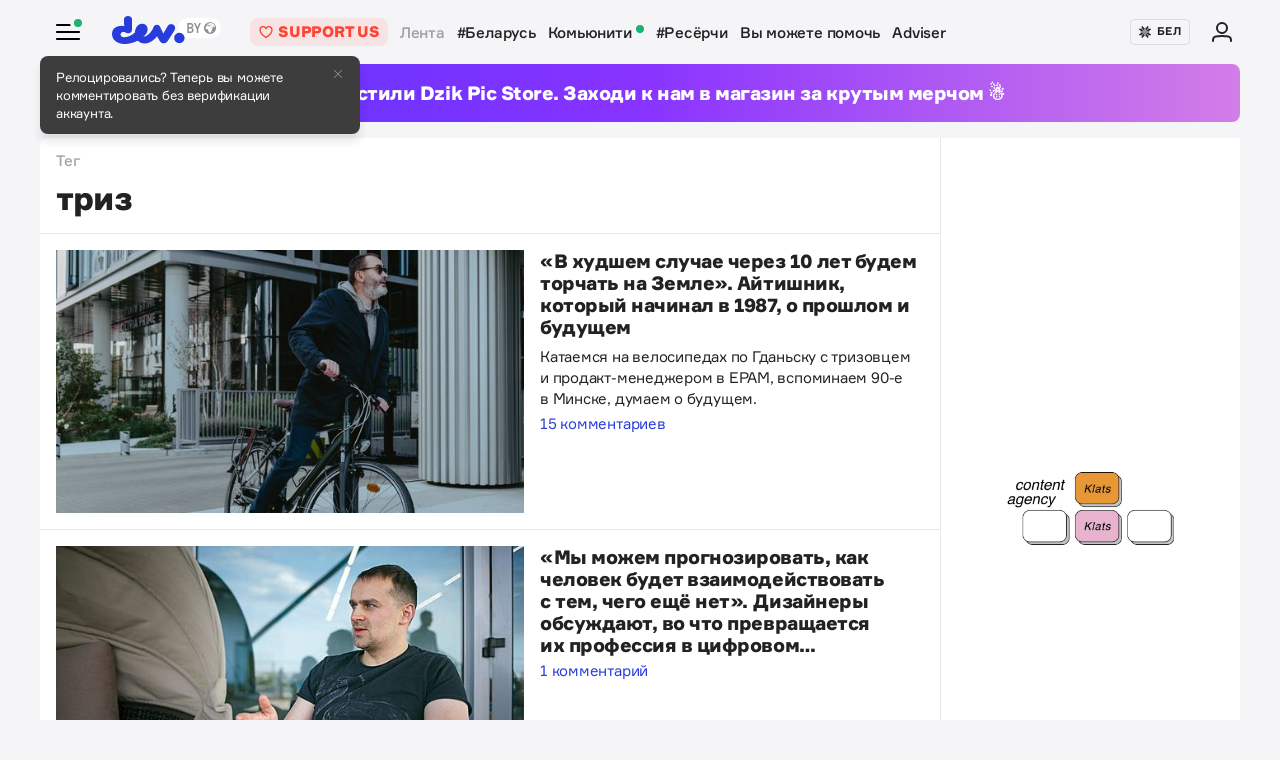

--- FILE ---
content_type: text/html; charset=utf-8
request_url: https://devby.io/news?tag=%D1%82%D1%80%D0%B8%D0%B7
body_size: 10780
content:
<!DOCTYPE html>
<html lang="ru-BY">
  <head>
    <meta charset="utf-8">
    <meta name="viewport" content="width=device-width, initial-scale=1, shrink-to-fit=no">
    
<title>Новости по тегу триз | dev.by</title>
<meta name="description" content="триз — последние новости по теме. Читать статьи по тегу триз на сайте dev.by.">
<link rel="canonical" href="https://devby.io/news?tag=%D1%82%D1%80%D0%B8%D0%B7">
<link rel="alternate" href="https://devby.io/news?tag=%D1%82%D1%80%D0%B8%D0%B7" hreflang="ru-BY">
<link rel="alternate" href="https://devby.io/be/news?tag=%D1%82%D1%80%D0%B8%D0%B7" hreflang="be-BY">
<meta property="og:title" content="Новости по тегу триз">
<meta property="og:description" content="триз — последние новости по теме. Читать статьи по тегу триз на сайте dev.by.">
<meta property="og:site_name" content="dev.by">
<meta property="og:image" content="https://devby.io/assets/ogimage-795e62a630bfb16e13867f1d83af113875b7e120a46b8389337cd884a4250183.png">
<meta property="og:image:width" content="1168">
<meta property="og:image:height" content="657">
<meta property="og:type" content="article">
<meta property="fb:admins" content="1588103531">
<meta property="fb:app_id" content="561548633983781">
<meta name="twitter:site" content="@devby">
<meta name="twitter:card" content="summary_large_image">
<meta name="cf:country" content="US">
<meta name="cf:city" content="Columbus">
<meta name="cf:latitude" content="39.96118">
<meta name="cf:longitude" content="-82.99879">
<meta name="alternate-url:ru" content="https://devby.io/news?tag=%D1%82%D1%80%D0%B8%D0%B7">
<meta name="alternate-url:be" content="https://devby.io/be/news?tag=%D1%82%D1%80%D0%B8%D0%B7">
<meta name="recaptcha-v3-site-key" content="6LdJuVAfAAAAABPOeSd_bXmje6ZbX79gKJBcDOHb">
<meta name="verify-admitad" content="57a9b3c9d0">
<meta name="pmail-verification" content="14e251d704b61dc46bc85ee2a05e8e48">
<meta name="facebook-domain-verification" content="pta9x81s830d35twayb26eg7ydvdst">
<meta name="alternate-locale" content="be">
<meta name="host" content="devby.io">
<meta name="data-layer" content="{}">
<meta name="onthe-io-config" content="{&quot;page_url&quot;:&quot;https://devby.io/news?tag=%D1%82%D1%80%D0%B8%D0%B7&quot;,&quot;page_url_canonical&quot;:null,&quot;page_title&quot;:&quot;Новости по тегу триз&quot;,&quot;page_type&quot;:&quot;default&quot;,&quot;page_language&quot;:&quot;ru&quot;}">




  <link rel="dns-prefetch" href="https://www.google.com"><link rel="preconnect" href="https://www.google.com">
  <link rel="dns-prefetch" href="https://www.googletagmanager.com"><link rel="preconnect" href="https://www.googletagmanager.com">
  <link rel="dns-prefetch" href="https://www.google-analytics.com"><link rel="preconnect" href="https://www.google-analytics.com">
  <link rel="dns-prefetch" href="https://www.gstatic.com"><link rel="preconnect" href="https://www.gstatic.com">
  <link rel="dns-prefetch" href="https://connect.facebook.net"><link rel="preconnect" href="https://connect.facebook.net">
  <link rel="dns-prefetch" href="static.hotjar.com"><link rel="preconnect" href="static.hotjar.com">


  <script type="fb80b79a2b2df27cf09c5c4e-text/javascript">
  (function(w,d,s,l,i){w[l]=w[l]||[];w[l].push({'gtm.start':
  new Date().getTime(),event:'gtm.js'});var f=d.getElementsByTagName(s)[0],
  j=d.createElement(s),dl=l!='dataLayer'?'&l='+l:'';j.async=true;j.src=
  'https://www.googletagmanager.com/gtm.js?id='+i+dl;f.parentNode.insertBefore(j,f);
  })(window,document,'script','dataLayer','GTM-WTXK2ZV');
</script>

<script type="fb80b79a2b2df27cf09c5c4e-text/javascript">
  window.dataLayer = window.dataLayer || [];
  function gtag(){dataLayer.push(arguments);}
  gtag('js', new Date());

  // TODO: refact

  gtag('config', 'G-FBEEKRSEQ5');
</script>

<script type="fb80b79a2b2df27cf09c5c4e-text/javascript">
  window.addEventListener('load', function () {
    setTimeout(function () {
      !function (f, b, e, v, n, t, s) {
        if (f.fbq) return; n = f.fbq = function () {
          n.callMethod ?
          n.callMethod.apply(n, arguments) : n.queue.push(arguments)
        };
        if (!f._fbq) f._fbq = n; n.push = n; n.loaded = !0; n.version = '2.0';
        n.queue = []; t = b.createElement(e); t.async = !0;
        t.src = v; s = b.getElementsByTagName(e)[0];
        s.parentNode.insertBefore(t, s)
      }(window, document, 'script',
        'https://connect.facebook.net/en_US/fbevents.js');
      fbq('init', '534068271518810');
      fbq('track', 'PageView');
    }, 5000);
  })
</script>


  <!-- Hotjar Tracking Code for https://devby.io/ -->
  <script type="fb80b79a2b2df27cf09c5c4e-text/javascript">
      (function(h,o,t,j,a,r){
          h.hj=h.hj||function(){(h.hj.q=h.hj.q||[]).push(arguments)};
          h._hjSettings={hjid:3671579,hjsv:6};
          a=o.getElementsByTagName('head')[0];
          r=o.createElement('script');r.async=1;
          r.src=t+h._hjSettings.hjid+j+h._hjSettings.hjsv;
          a.appendChild(r);
      })(window,document,'https://static.hotjar.com/c/hotjar-','.js?sv=');
  </script>


  <script src="https://cdn.admixer.net/scripts3/loader2.js" async data-inv="//inv-nets.admixer.net" data-r="single" data-sender="admixer" data-bundle="desktop" type="fb80b79a2b2df27cf09c5c4e-text/javascript"></script>

  <script type="fb80b79a2b2df27cf09c5c4e-text/javascript">
    (window.globalAmlAds = window.globalAmlAds || []).push(function() {
      const banners = [
        {
          z: 'c00cc299-ca5d-4324-b7c1-fe672393721b',
          ph: 'admixer_c00cc299ca5d4324b7c1fe672393721b_zone_100342_sect_44574_site_38177',
          i: 'inv-nets',
          s: '58d9200d-98a7-423c-abb3-e445b2b620d4',
          sender: 'admixer'
        },
        {
          z: '888cbc33-db54-4a91-821f-bbd85b923bc4',
          ph: 'admixer_888cbc33db544a91821fbbd85b923bc4_zone_100344_sect_44574_site_38177',
          i: 'inv-nets',
          s: '58d9200d-98a7-423c-abb3-e445b2b620d4',
          sender: 'admixer'
        },
        {
          z: '21fcc4b3-7c74-48d3-bd1a-f9ad76c11569',
          ph: 'admixer_21fcc4b37c7448d3bd1af9ad76c11569_zone_100416_sect_44574_site_38177',
          i: 'inv-nets',
          s: '58d9200d-98a7-423c-abb3-e445b2b620d4',
          sender: 'admixer'
        },
        {
          z: '2f21cc3d-efbf-408e-af09-1233b408d5e1',
          ph: 'admixer_2f21cc3defbf408eaf091233b408d5e1_zone_100417_sect_44574_site_38177',
          i: 'inv-nets',
          s: '58d9200d-98a7-423c-abb3-e445b2b620d4',
          sender: 'admixer'
        },
        {
          z: 'c30d6770-ae93-43b3-8ffe-878f78f95497',
          ph: 'admixer_c30d6770ae9343b38ffe878f78f95497_zone_100418_sect_44574_site_38177',
          i: 'inv-nets',
          s: '58d9200d-98a7-423c-abb3-e445b2b620d4',
          sender: 'admixer'
        },
        {
          z: 'bfcc2f9d-8c1a-4c28-bd3d-62216f991caa',
          ph: 'admixer_bfcc2f9d8c1a4c28bd3d62216f991caa_zone_100419_sect_44574_site_38177',
          i: 'inv-nets',
          s: '58d9200d-98a7-423c-abb3-e445b2b620d4',
          sender: 'admixer'
        },
        {
          z: 'add7ffc1-c8f0-4ad9-a7eb-234d741e57bd',
          ph: 'admixer_add7ffc1c8f04ad9a7eb234d741e57bd_zone_100420_sect_44574_site_38177',
          i: 'inv-nets',
          s: '58d9200d-98a7-423c-abb3-e445b2b620d4',
          sender: 'admixer'
        },
        {
          z: '217bcfb4-051d-4c38-b4a5-75217e1fb82e',
          ph: 'admixer_217bcfb4051d4c38b4a575217e1fb82e_zone_101208_sect_44574_site_38177',
          i: 'inv-nets',
          s: '58d9200d-98a7-423c-abb3-e445b2b620d4',
          sender: 'admixer'
        },
        {
          z: '380cbeee-2993-4036-b160-d072819287f1',
          ph: 'admixer_380cbeee29934036b160d072819287f1_zone_101212_sect_44574_site_38177',
          i: 'inv-nets',
          s: '58d9200d-98a7-423c-abb3-e445b2b620d4',
          sender: 'admixer'
        },
        {
          z: '48c648d0-a35a-4cc6-9991-c38ab171f5d3',
          ph: 'admixer_48c648d0a35a4cc69991c38ab171f5d3_zone_101213_sect_44574_site_38177',
          i: 'inv-nets',
          s: '58d9200d-98a7-423c-abb3-e445b2b620d4',
          sender: 'admixer'
        },
        {
          z: '1133deda-1708-41b8-8e0c-4f5260945363',
          ph: 'admixer_1133deda170841b88e0c4f5260945363_zone_101285_sect_44574_site_38177',
          i: 'inv-nets',
          s: '58d9200d-98a7-423c-abb3-e445b2b620d4',
          sender: 'admixer'
        },
        {
          z: '478f3fec-2206-4415-a38e-f72d4a1e4797',
          ph: 'admixer_478f3fec22064415a38ef72d4a1e4797_zone_101992_sect_44574_site_38177',
          i: 'inv-nets',
          s:'58d9200d-98a7-423c-abb3-e445b2b620d4',
          sender: 'admixer'
        },
        {
          z: 'fb27fbce-99e8-48c5-9c31-788cfb0d25ee',
          ph: 'admixer_fb27fbce99e848c59c31788cfb0d25ee_zone_105089_sect_48295_site_38177',
          i: 'inv-nets',
          s:'58d9200d-98a7-423c-abb3-e445b2b620d4',
          sender: 'admixer'
        },
        {
          z: '1c2176b8-46d6-4372-82bd-40745f7c12a3',
          ph: 'admixer_1c2176b846d6437282bd40745f7c12a3_zone_105090_sect_48295_site_38177',
          i: 'inv-nets',
          s:'58d9200d-98a7-423c-abb3-e445b2b620d4',
          sender: 'admixer'
        },
        {
          z: '52195f29-f66b-4e54-9e3f-4500ea39a3fe',
          ph: 'admixer_52195f29f66b4e549e3f4500ea39a3fe_zone_105091_sect_48295_site_38177',
          i: 'inv-nets',
          s:'58d9200d-98a7-423c-abb3-e445b2b620d4',
          sender: 'admixer'
        },
        {
          z: '3acbe3b6-2ca2-4fd4-80d5-83a45c0a84ea',
          ph: 'admixer_3acbe3b62ca24fd480d583a45c0a84ea_zone_105092_sect_48295_site_38177',
          i: 'inv-nets',
          s:'58d9200d-98a7-423c-abb3-e445b2b620d4',
          sender: 'admixer'
        },
        {
          z: '8608bacb-d8e5-4a29-b64f-2ce55473cad4',
          ph: 'admixer_8608bacbd8e54a29b64f2ce55473cad4_zone_105093_sect_48295_site_38177',
          i: 'inv-nets',
          s:'58d9200d-98a7-423c-abb3-e445b2b620d4',
          sender: 'admixer'
        },
        {
          z: 'a3b6d4a0-e317-49e8-b30d-d93464a0940a',
          ph: 'admixer_a3b6d4a0e31749e8b30dd93464a0940a_zone_105094_sect_48295_site_38177',
          i: 'inv-nets',
          s:'58d9200d-98a7-423c-abb3-e445b2b620d4',
          sender: 'admixer'
        },
        {
          z: 'b26fac30-050c-4a46-b0db-194109f4409d',
          ph: 'admixer_b26fac30050c4a46b0db194109f4409d_zone_105096_sect_48295_site_38177',
          i: 'inv-nets',
          s:'58d9200d-98a7-423c-abb3-e445b2b620d4',
          sender: 'admixer'
        },
        {
          z: '1c1869df-2876-4a12-9b96-57ef9f15f81c',
          ph: 'admixer_1c1869df28764a129b9657ef9f15f81c_zone_106623_sect_44574_site_38177',
          i: 'inv-nets',
          s:'58d9200d-98a7-423c-abb3-e445b2b620d4',
          sender: 'admixer'
        },
        { z: '661b3075-bea6-4a87-8aa2-24e18d203205',
          ph: 'admixer_661b3075bea64a878aa224e18d203205_zone_109799_sect_44574_site_38177',
          i: 'inv-nets',
          s: '58d9200d-98a7-423c-abb3-e445b2b620d4',
          sender: 'admixer'
        },
        { z: '33cdd89e-dcff-4187-b7d0-f2b4cb12bb40',
          ph: 'admixer_33cdd89edcff4187b7d0f2b4cb12bb40_zone_114355_sect_44574_site_38177',
          i: 'inv-nets',
          s: '58d9200d-98a7-423c-abb3-e445b2b620d4',
          sender: 'admixer'
        },
        { z: 'ee5feda1-e7a0-4291-a922-dfb164506819',
          ph: 'admixer_ee5feda1e7a04291a922dfb164506819_zone_100343_sect_44574_site_38177',
          i: 'inv-nets',
          s: '58d9200d-98a7-423c-abb3-e445b2b620d4',
          sender: 'admixer'
        },
        { z: '8d33db9c-429a-4c99-9f4d-c0593f769614',
          ph: 'admixer_8d33db9c429a4c999f4dc0593f769614_zone_100340_sect_44574_site_38177',
          i: 'inv-nets',
          s: '58d9200d-98a7-423c-abb3-e445b2b620d4',
          sender: 'admixer'
        },
        { z: '6e9ba6ec-f1d2-4856-9f07-ab844f50783d',
          ph: 'admixer_6e9ba6ecf1d248569f07ab844f50783d_zone_100341_sect_44574_site_38177',
          i: 'inv-nets',
          s: '58d9200d-98a7-423c-abb3-e445b2b620d4',
          sender: 'admixer'
        }
      ];

      banners.forEach(banner => {
        const id = banner.ph
        const containerElement = document.querySelector('#' + id)

        if (containerElement) globalAml.defineSlot(banner)
      })

      globalAml.singleRequest('admixer');
    })
  </script>


  <script src="https://cdn.onthe.io/io.js/ngjaOM5bE3cf" async type="fb80b79a2b2df27cf09c5c4e-text/javascript"></script>


  <script type="fb80b79a2b2df27cf09c5c4e-text/javascript">
    function ioConfigFields () {
      try {
        return JSON.parse(document.head.querySelector('meta[name=onthe-io-config]').content)
      } catch(e) {
        return {}
      }
    }
    window._io_config = window._io_config || {};
    window._io_config["0.2.0"] = window._io_config["0.2.0"] || [];
    window._io_config["0.2.0"].push(ioConfigFields());
  </script>

  <script type="application/ld+json">
    {"@context":"https://schema.org","@type":"BreadcrumbList","itemListElement":[{"@type":"ListItem","position":1,"name":"Главная","item":"https://devby.io/"},{"@type":"ListItem","position":2,"name":"Новости","item":"https://devby.io/news"},{"@type":"ListItem","position":3,"name":"триз","item":"https://devby.io/news?tag=%D1%82%D1%80%D0%B8%D0%B7"}]}
  </script>


  <link rel="icon" type="image/png" sizes="16x16" href=/assets/favicons/favicon-16x16-156fc4a9afe92038931bb0d2c93e3292df7fdf8c7f25974a70aa6cca8abeab3e.png sizes="16x16">
  <link rel="icon" type="image/png" sizes="32x32" href=/assets/favicons/favicon-32x32-f124a7353b6e6297669848fe34ca7fdb4b549e6d85d0340769dea1c7ccc20cf3.png sizes="32x32">
  <link rel="apple-touch-icon" sizes="180x180" href=/assets/favicons/apple-touch-icon-180x180-c5ce585d8366ab7febcea20387dc139777b1c36c0cd7f62ba4f18d38f92d3509.png sizes="180x180">
  <link rel="mask-icon" href=/assets/favicons/mask-icon-ad962fe4b73195284e5975c86e048c966d44a4b01187304da2903c512df35488.svg color="#283cdc">

    <script async src="https://pagead2.googlesyndication.com/pagead/js/adsbygoogle.js?client=ca-pub-1094641317759535" crossorigin="anonymous" type="fb80b79a2b2df27cf09c5c4e-text/javascript"></script>

    <meta name="csrf-param" content="authenticity_token" />
<meta name="csrf-token" content="gMFSU8iYMNHWb+KpyDhiT2xlu3EtYU5WhnC32rUqSIAMJ2A6vEtQ4oLL7+Vyz3XszV2DG1GlzD8C/mHjYelcFA==" />
    <meta name="csp-nonce" />
    <link rel="stylesheet" media="all" href="/assets/application-ec3e64de36f3534b2f2cca86c115c179c8823716efdd2a64d3362c06d78e72ba.css" />
    <script src="/packs/js/runtime~application-5b58628620caecc5b203.js" defer="defer" type="fb80b79a2b2df27cf09c5c4e-text/javascript"></script>
<script src="/packs/js/0-b5a11488da9151ffd383.chunk.js" defer="defer" type="fb80b79a2b2df27cf09c5c4e-text/javascript"></script>
<script src="/packs/js/5-fe3065873dd34271c642.chunk.js" defer="defer" type="fb80b79a2b2df27cf09c5c4e-text/javascript"></script>
<script src="/packs/js/application-235e1166903e1bbf3293.chunk.js" defer="defer" type="fb80b79a2b2df27cf09c5c4e-text/javascript"></script>
  </head>
  <body
    data-controller="rotate-block"
    class="">

    
  <!-- Admixer Uphead  -->
<div id='admixer_c00cc299ca5d4324b7c1fe672393721b_zone_100342_sect_44574_site_38177' data-sender='admixer'></div>
<script type="fb80b79a2b2df27cf09c5c4e-text/javascript">
    (window.globalAmlAds = window.globalAmlAds || []).push(function() {
globalAml.display('admixer_c00cc299ca5d4324b7c1fe672393721b_zone_100342_sect_44574_site_38177');
});
</script>


    <div class="wrap">

      
<header class="navbar" data-controller="navbar">
  <div class="navbar__row">
    <div class="navbar__toggler" data-navbar-target="toggler" data-action="click->navbar#handleClick"></div>
    <span class="led led_success"></span>

      <a href="https://devby.io/" class="navbar__brand">
          <img class="navbar__brand-img" alt="dev.by" src="/assets/logo-global-230ce1d5f23ef4ac8fec244416de277c85a05545ce132e8a20c7e98c35f8df5b.svg" />
          <div class="popover-overlay d-none popover-overlay_desktop"
     data-controller="notification-ge"
     data-notification-ge-hidden-class="d-none"
     data-notification-ge-name-value="is_notification_ge_closed"
     data-notification-ge-lifetime-value="3650">
  <div class="popover bs-popover-bottom">
    <a role="button"
      title="Закрыть"
      class="popover-close"
      data-action="click->notification-ge#handleClickButtonClose">
    </a>
    <div class="popover-body">
      <p>Релоцировались? Теперь вы&nbsp;можете комментировать без верификации аккаунта.</p>

    </div>
  </div>
</div>

      </a>

    <nav class="navbar__nav navbar__nav_desktop">
      
    <a class="navbar__nav-item navbar__nav-item_support btn_danger-light text-uppercase" href="https://devby.io/pages/support?utm_source=devby&utm_medium=header&utm_content=donation&utm_campaign=test_a">
    <svg class="d-inline-block mr-2" height="16" width="16" aria-hidden="true">
      <use href="/assets/icons-3a176a3731f6c97950fd2d6efb9ce1372bb523a04d3f33b081ca51750b58edda.svg#heartIcon"></use>
    </svg>
    <span>Support us</span>
  </a>

  <a class="navbar__nav-item navbar__nav-item_active" href="https://devby.io/news">Лента</a>
  <a class="navbar__nav-item" href="https://devby.io/news?tag=%D0%B1%D0%B5%D0%BB%D0%B0%D1%80%D1%83%D1%81%D1%8C">#Беларусь</a>
  <a class="navbar__nav-item" href="https://devby.io/blogs">
    Комьюнити
    <span class="led led_success ml-2"></span>
  </a>
  <a class="navbar__nav-item" href="https://devby.io/news?category=research">#Ресёрчи</a>
  <a class="navbar__nav-item" href="https://devby.io/news?category=you-can-help">Вы можете помочь</a>
  <a class="navbar__nav-item" href="https://devby.io/adviser">Adviser</a>





    </nav>

    <div class="navbar__nav navbar__nav_aside"
      data-controller="locales"
      data-locales-default-locale-value="ru"
      data-locales-host-value="https://devby.io"
      data-locales-domain-value="devby.io">
      

<div class="navbar__nav-item d-none d-lg-flex">
  
  
  <button
    type="button"
    class="navbar__button mr-4 mr-lg-3"
    data-action="click->locales#handleClick"
    data-locale-url="be">
    
      <img class="pb-1 mr-1" src="/assets/ornament-cb50948251e5e23369bec2e78d7ce4094d526e1dfcdfd6a9cb6e0d488d5a4685.svg" />
    
    БЕЛ
  </button>

  

</div>


  
    <a href="https://id.devby.io/@/hello" class="navbar__nav-item">
      <svg class="d-inline-block" height="24" width="24" aria-hidden="true">
        <use href="/assets/icons-3a176a3731f6c97950fd2d6efb9ce1372bb523a04d3f33b081ca51750b58edda.svg#authIcon"></use>
      </svg>
    </a>
  


    </div>
  </div>

  <div class="menu border-top-0" data-navbar-target="menu">
      <div class="d-lg-none next-border-top-0">
    <a class="btn btn_md btn_danger w-100 d-flex justify-content-center align-items-center btn_danger-light rounded-0" href="https://devby.io/pages/support?utm_source=devby&utm_medium=header&utm_content=donation&utm_campaign=test_a">
      <svg class="d-inline-block mr-3" height="20" width="20" aria-hidden="true">
        <use href="/assets/icons-3a176a3731f6c97950fd2d6efb9ce1372bb523a04d3f33b081ca51750b58edda.svg#heartIcon"></use>
      </svg>
      <span class="text-bolder text-uppercase">Support us</span>
    </a>
  </div>


    
  <div class="menu__row menu__row_lg"
    data-controller="locales"
    data-locales-default-locale-value="ru"
    data-locales-host-value="https://devby.io"
    data-locales-domain-value="devby.io">
    
  
  <button
    type="button"
    class="navbar__button h-100 w-100"
    data-action="click->locales#handleClick"
    data-locale-url="be">
    
      <img class="pb-1 mr-1" src="/assets/ornament-cb50948251e5e23369bec2e78d7ce4094d526e1dfcdfd6a9cb6e0d488d5a4685.svg" />
    
    БЕЛ
  </button>

  

  </div>





<div class="menu__header">
  <form class="menu__form-search form-inline h-100" action="https://www.google.com/cse" method="get">
  <input class="menu__input-search form-control-plaintext h-100 w-100 d-block" name="q" type="text"
    placeholder=Поиск aria-label="Поиск" autocomplete="off">
  <button class="menu__button-search" type="submit">
    <img alt="Search" src="/assets/icons/search-3305d5b892f14dbebc7340f4ffa90c7a5519b95a0e6ef493ab1fca0e8f1d5da2.svg" />
  </button>
  <input type="hidden" name="cx" value="017818143311378779828:hkz7dyja5dc">
  <input type="hidden" name="ie" value="UTF-8">
</form>

</div>

<nav class="menu__body">
  <div class="menu__col">
  
    <a class="menu__nav-item navbar__nav-item_active" href="https://devby.io/news">Лента</a>
    <a class="menu__nav-item" href="https://devby.io/news?tag=%D0%B1%D0%B5%D0%BB%D0%B0%D1%80%D1%83%D1%81%D1%8C">#Беларусь</a>
    <a class="menu__nav-item" href="https://devby.io/news?category=research">#Ресёрчи</a>
    <a class="menu__nav-item" href="https://devby.io/news?category=you-can-help">Вы можете помочь</a>
    <a class="menu__nav-item" href="https://devby.io/adviser">Adviser</a>
  
</div>

<div class="menu__col">
  
    <a class="menu__nav-item" href="https://devby.io/blogs">
      Комьюнити
      <span class="led led_success ml-2"></span>
    </a>

    <a class="menu__nav-item menu__nav-item_label" data-label="9" href="https://jobs.devby.io">Вакансии</a>
    <a class="menu__nav-item" href="https://companies.devby.io">Компании</a>
    <a class="menu__nav-item" target="_blank" rel="noopener" href="https://courses.thedev.io/">Курсы</a>
    <a class="menu__nav-item" href="https://salaries.devby.io">Зарплаты</a>
  

  
  
</div>

</nav>

<div class="menu__footer">
  
  <a class="menu__footer-item" target="_blank" rel="noopener" href="https://mediakit.devby.io">Рекламные возможности</a>
  
  <a class="menu__footer-item" href="https://devby.io/pages/about">О проекте</a>
  <a class="menu__footer-item" href="https://devby.io/pages/contacts">Контакты</a>
  <a class="menu__footer-item" href="https://devby.io/pages/editorial">Редполитика</a>
  <a class="menu__footer-item" href="https://devby.io/pages/polzovatelskoe-soglashenie">Пользовательское соглашение</a>
  <a class="menu__footer-item" href="https://devby.io/pages/faq">Частые вопросы</a>
  
  <a class="menu__footer-item" target="_blank" rel="noopener" href="https://dev.media/work-at-devmedia-1">Вакансии у нас</a>
  <a class="menu__footer-item" href="https://devby.io/pages/privacy-policy">Политика конфиденциальности</a>
  <a class="menu__footer-item" href="https://devby.io/pages/agreement">Публичный договор</a>


</div>


  </div>
</header>

      
  <!--After header widget START-->
<div class="afterheader-widget afterheader-widget_purple rotation-0">
  <div class="afterheader-widget__text"> Мы запустили Dzik Pic Store. Заходи к нам в магазин за крутым мерчом ☃️ </div>
  <a class="afterheader-widget__ref" href="https://bit.ly/4qbq0It" rel="noopener"></a>
</div>
<!--After header widget END-->


      
  <div class="d-lg-none next-border-top-0">
    <a class="btn btn_md btn_danger w-100 d-flex justify-content-center align-items-center btn_danger-light rounded-0" href="https://devby.io/pages/support?utm_source=devby&utm_medium=header&utm_content=donation&utm_campaign=test_a">
      <svg class="d-inline-block mr-3" height="20" width="20" aria-hidden="true">
        <use href="/assets/icons-3a176a3731f6c97950fd2d6efb9ce1372bb523a04d3f33b081ca51750b58edda.svg#heartIcon"></use>
      </svg>
      <span class="text-bolder text-uppercase">Support us</span>
    </a>
  </div>



<main class="main">
  <div class="island">
    <div class="island__body">
      <div class="island__body-row">
        <div class="island__body-main">
          <div class="island__body-title">
            






  
  
  
  
  

  <div class="island__body-subtitle">Тег</div>
  <h1>триз</h1>












          </div>

          <div class="cards-group cards-group_list">
            



<div class="card card_media card_col-mobile" data-vr-contentbox=long data-vr-contentbox-url=https://devby.io/news/andrei-kuryan>
  <div class="card__img-wrap card__img-wrap_xl">
  <img
    class="card__img"
    
      src="/storage/images/51/87/93/21/derived/f08f428c4faf1c0526044b65a9538293.jpg"
      srcset="
        /storage/images/51/87/93/21/derived/f08f428c4faf1c0526044b65a9538293.jpg 1x,
        /storage/images/51/87/93/21/derived/89767f084a77daaa14a7bc8c2ba1a94e.jpg 2x
      "
    
    alt="«В худшем случае через 10 лет будем торчать на Земле». Айтишник, который начинал в 1987, о прошлом и будущем"
    title="«В худшем случае через 10 лет будем торчать на Земле». Айтишник, который начинал в 1987, о прошлом и будущем"
    loading="lazy"
  >
  </div>
  <div class="card__info">
    <div class="card__body">
  
  

  
    <a href="/news/andrei-kuryan" target="_self" class="card__link"><span>«В худшем случае через 10 лет будем торчать на Земле». Айтишник, который начинал в 1987, о прошлом и будущем</span></a>
  

  <div class="card__title card__title_text-crop" data-vr-headline>
    

    

    

    «В худшем случае через 10 лет будем торчать на Земле». Айтишник, который начинал в 1987, о прошлом и будущем
  </div>

  
    <div class="card__text">
      
Катаемся на велосипедах по Гданьску с тризовцем и продакт-менеджером в EPAM, вспоминаем 90-е в Минске, думаем о будущем.

    </div>
  

  
    
      <a href="/news/andrei-kuryan#comments">15 комментариев</a>
    
  
</div>


  </div>
</div>




<div class="card card_media card_col-mobile" data-vr-contentbox=long data-vr-contentbox-url=https://devby.io/news/triz-summit-2019>
  <div class="card__img-wrap card__img-wrap_xl">
  <img
    class="card__img"
    
      src="/storage/images/44/78/21/13/derived/b5e21b2f65393d58a4839a9041392e8f.jpg"
      srcset="
        /storage/images/44/78/21/13/derived/b5e21b2f65393d58a4839a9041392e8f.jpg 1x,
        /storage/images/44/78/21/13/derived/5e35bde6b6ff0a46bec9d1df2ab7051f.jpg 2x
      "
    
    alt="«Мы можем прогнозировать, как человек будет взаимодействовать с тем, чего ещё нет». Дизайнеры обсуждают, во что превращается их профессия в цифровом изменчивом мире + список полезных книг"
    title="«Мы можем прогнозировать, как человек будет взаимодействовать с тем, чего ещё нет». Дизайнеры обсуждают, во что превращается их профессия в цифровом изменчивом мире + список полезных книг"
    loading="lazy"
  >
  </div>
  <div class="card__info">
    <div class="card__body">
  
  

  
    <a href="/news/triz-summit-2019" target="_self" class="card__link"><span>«Мы можем прогнозировать, как человек будет взаимодействовать с тем, чего ещё нет». Дизайнеры обсуждают, во что превращается их профессия в цифровом изменчивом мире + список полезных книг</span></a>
  

  <div class="card__title card__title_text-crop" data-vr-headline>
    

    

    

    «Мы можем прогнозировать, как человек будет взаимодействовать с тем, чего ещё нет». Дизайнеры обсуждают, во что превращается их профессия в цифровом изменчивом мире + список полезных книг
  </div>

  

  
    
      <a href="/news/triz-summit-2019#comments">1 комментарий</a>
    
  
</div>


  </div>
</div>




<div class="card card_media card_col-mobile" data-vr-contentbox=long data-vr-contentbox-url=https://devby.io/news/true-machina-1>
  <div class="card__img-wrap card__img-wrap_xl">
  <img
    class="card__img"
    
      src="/storage/images/11/12/31/33/derived/d487b85c58c82753eec56d5f68c10ba2.jpg"
      srcset="
        /storage/images/11/12/31/33/derived/d487b85c58c82753eec56d5f68c10ba2.jpg 1x,
        /storage/images/11/12/31/33/derived/e3c04f2a8e3109086fde37bf4582de8b.jpg 2x
      "
    
    alt="ИИ, который изобретает сам. Цуриков из True Machina рассказывает, как это работает, и сколько проекту нужно инвестиций, чтобы «крупно выиграть»"
    title="ИИ, который изобретает сам. Цуриков из True Machina рассказывает, как это работает, и сколько проекту нужно инвестиций, чтобы «крупно выиграть»"
    loading="lazy"
  >
  </div>
  <div class="card__info">
    <div class="card__body">
  
  

  
    <a href="/news/true-machina-1" target="_self" class="card__link"><span>ИИ, который изобретает сам. Цуриков из True Machina рассказывает, как это работает, и сколько проекту нужно инвестиций, чтобы «крупно выиграть»</span></a>
  

  <div class="card__title card__title_text-crop" data-vr-headline>
    

    

    

    ИИ, который изобретает сам. Цуриков из True Machina рассказывает, как это работает, и сколько проекту нужно инвестиций, чтобы «крупно выиграть»
  </div>

  

  
    
      <a href="/news/true-machina-1#comments">4 комментария</a>
    
  
</div>

  <div class="card__footer">
    

    

    
      <a href="/news?partnership=">Партнёрский&nbsp;материал</a>
    

    
  </div>


  </div>
</div>




<div class="card card_media card_col-mobile" data-vr-contentbox=long data-vr-contentbox-url=https://devby.io/news/true-machina>
  <div class="card__img-wrap card__img-wrap_xl">
  <img
    class="card__img"
    
      src="/storage/images/20/83/65/51/derived/9955dae1c13649b68be60204fb66edd3.jpg"
      srcset="
        /storage/images/20/83/65/51/derived/9955dae1c13649b68be60204fb66edd3.jpg 1x,
        /storage/images/20/83/65/51/derived/0cdf0f3efa5d5984073c912d62faef0b.jpg 2x
      "
    
    alt="«Этот baby будет ещё умней». Создатель легендарной «Изобретающей машины» вернулся из Бостона и запускает новый Al-проект с разработкой в Минске"
    title="«Этот baby будет ещё умней». Создатель легендарной «Изобретающей машины» вернулся из Бостона и запускает новый Al-проект с разработкой в Минске"
    loading="lazy"
  >
  </div>
  <div class="card__info">
    <div class="card__body">
  
  

  
    <a href="/news/true-machina" target="_self" class="card__link"><span>«Этот baby будет ещё умней». Создатель легендарной «Изобретающей машины» вернулся из Бостона и запускает новый Al-проект с разработкой в Минске</span></a>
  

  <div class="card__title card__title_text-crop" data-vr-headline>
    

    

    

    «Этот baby будет ещё умней». Создатель легендарной «Изобретающей машины» вернулся из Бостона и запускает новый Al-проект с разработкой в Минске
  </div>

  

  
    
      <a href="/news/true-machina#comments">31 комментарий</a>
    
  
</div>

  <div class="card__footer">
    
      <a href="https://devby.io/news?category=temp-1534713440391">Релокейт</a>
    

    

    

    
  </div>


  </div>
</div>




<div class="card card_media" data-vr-contentbox=news data-vr-contentbox-url=https://devby.io/news/reshaem-problemy-klientov-tvorcheski-ili-chto-takoe-triz>
  <div class="card__img-wrap">
  <img
    class="card__img"
    
      src="/storage/images/22/60/28/29/derived/dcc1132e86a7dfb8fe5de88e435fd691.jpg"
      srcset="
        /storage/images/22/60/28/29/derived/dcc1132e86a7dfb8fe5de88e435fd691.jpg 1x,
        /storage/images/22/60/28/29/derived/794601a7cdb6c15c8e08ffc7336ebe95.jpg 2x
      "
    
    alt="Решаем проблемы клиентов творчески, или Что такое ТРИЗ "
    title="Решаем проблемы клиентов творчески, или Что такое ТРИЗ "
    loading="lazy"
  >
  </div>
  <div class="card__info">
    <div class="card__body">
  
  

  
    <a href="/news/reshaem-problemy-klientov-tvorcheski-ili-chto-takoe-triz" target="_self" class="card__link"><span>Решаем проблемы клиентов творчески, или Что такое ТРИЗ </span></a>
  

  <div class="card__title card__title_text-crop" data-vr-headline>
    

    

    

    Решаем проблемы клиентов творчески, или Что такое ТРИЗ 
  </div>

  

  
</div>


  </div>
</div>




<div class="card card_media card_col-mobile" data-vr-contentbox=long data-vr-contentbox-url=https://devby.io/news/made-in-belarus-kak-poyavlyayutsya-innovatsii-v-krupneyshih-mirovyh-kompaniyah>
  <div class="card__img-wrap card__img-wrap_xl">
  <img
    class="card__img"
    
      src="/storage/images/12/48/53/06/derived/967a90421e4d18d714d33230ca5d1d5f.jpg"
      srcset="
        /storage/images/12/48/53/06/derived/967a90421e4d18d714d33230ca5d1d5f.jpg 1x,
        /storage/images/12/48/53/06/derived/eb1fe156ccb5c48403e889f5d108f613.jpg 2x
      "
    
    alt="Made in Belarus: как появляются инновации в крупнейших мировых компаниях "
    title="Made in Belarus: как появляются инновации в крупнейших мировых компаниях "
    loading="lazy"
  >
  </div>
  <div class="card__info">
    <div class="card__body">
  
  

  
    <a href="/news/made-in-belarus-kak-poyavlyayutsya-innovatsii-v-krupneyshih-mirovyh-kompaniyah" target="_self" class="card__link"><span>Made in Belarus: как появляются инновации в крупнейших мировых компаниях </span></a>
  

  <div class="card__title card__title_text-crop" data-vr-headline>
    

    

    

    Made in Belarus: как появляются инновации в крупнейших мировых компаниях 
  </div>

  

  
    
      <a href="/news/made-in-belarus-kak-poyavlyayutsya-innovatsii-v-krupneyshih-mirovyh-kompaniyah#comments">113 комментариев</a>
    
  
</div>


  </div>
</div>

          </div>
        </div>

        <div class="island__body-aside">
          <div class="partners partners_xl">
  
    
    <div class="partners__item ">
      <img src="https://devby.io/storage/images/90/44/79/26/original/20b4717c22558d240ffd66d1561e0140.png" class="partners__item-img" alt="">
      <div class="partners__item-links">
        <a
          href="https://companies.devby.io/klats-klats"
          target="_blank"
          rel="noopener">
          Сайт компании
        </a>
        <a
          href="https://jobs.devby.io/?filter[companies_ids][]=77777"
          target="_blank"
          rel="noopener">
          Вакансии
        </a>
      </div>
     </div>
  

  <div class="partners__item partners__item_fallback"></div>
</div>




          

          <div class="section-aside section-aside_sticky">
              
  <!-- Banner -->
<!-- rotation-2 — for rotation -->
<!-- d-none — disable banner -->
<div class="custom-block mt-0 rotation-0">
  <div class="custom-block__body">
  
    <div id='admixer_2f21cc3defbf408eaf091233b408d5e1_zone_100417_sect_44574_site_38177' data-sender='admixer'></div>
    <script type="fb80b79a2b2df27cf09c5c4e-text/javascript">
      (window.globalAmlAds = window.globalAmlAds || []).push(function() {
        globalAml.display('admixer_2f21cc3defbf408eaf091233b408d5e1_zone_100417_sect_44574_site_38177');
      });
    </script>
    
    <div class="custom-block__link"><a href="https://mediakit.dev.by/" target="_blank" rel="noopener">Размещение рекламы</a></div>
  </div>
</div>


  <script async src="https://pagead2.googlesyndication.com/pagead/js/adsbygoogle.js?client=ca-pub-1094641317759535" crossorigin="anonymous" type="fb80b79a2b2df27cf09c5c4e-text/javascript"></script>
<!-- BY. aside -->
<ins class="adsbygoogle"
     style="display:block"
     data-ad-client="ca-pub-1094641317759535"
     data-ad-slot="9209175257"
     data-ad-format="auto"
     data-full-width-responsive="true"></ins>
<script type="fb80b79a2b2df27cf09c5c4e-text/javascript">
     (adsbygoogle = window.adsbygoogle || []).push({});
</script>


          </div>
        </div>
      </div>
    </div>

  </div>

  

</main>

      <footer class="footer">
  <div class="footer__social">
    <a href="https://www.facebook.com/devbyby" class="footer__social-item" target="_blank" rel="noopener">
      <img alt="Facebook" src="/assets/icons/facebook-ee75275658d0cbb3de71d03a67f6f315492d3b1bc43ec17b65180ada5c1401b5.svg" />
    </a>
    <a href="https://twitter.com/devby" class="footer__social-item" target="_blank" rel="noopener">
      <img alt="Twitter" src="/assets/icons/twitter-dc9d7c63168d6531b44f3675ac54eeccf7f8d850e25b3422751e8db3ce5fa25c.svg" />
    </a>
    <a href="https://www.instagram.com/dev.by/" class="footer__social-item" target="_blank" rel="noopener">
      <img alt="Instagram" src="/assets/icons/instagram-313d02ecf29c6c6209fa95b5e3f3d173ebb8297516af5e50bb9a7ec81127229d.svg" />
    </a>
    <a href="https://www.linkedin.com/company/dev-by/" class="footer__social-item" target="_blank" rel="noopener">
      <img alt="Linkedin" src="/assets/icons/linkedin-fe31cc933375fc93c0a3ca5099dc8296a975ad509f0ad3f639f759c0efea3ea6.svg" />
    </a>
    <a href="https://t.me/devby" class="footer__social-item" target="_blank" rel="noopener">
      <img alt="Telegram" src="/assets/icons/telegram-fill-60c4099b9814a00012446d2d501f5a5dec2cd519e640d4291fb519c069a07f29.svg" />
    </a>
    <a href="https://www.youtube.com/channel/UCEcf2oDuvT4gwwx2mLw_7nw" class="footer__social-item" target="_blank" rel="noopener">
      <img alt="Youtube" src="/assets/icons/youtube-a9775261cd29991c56ffadb08a3ab537a127b174721d4244f7bb9e6d6b1929cb.svg" />
    </a>
    <a href="https://www.tiktok.com/@devby.media" class="footer__social-item" target="_blank" rel="noopener">
      <img alt="TikTok" src="/assets/icons/tiktok-587ec2a2809c88d40fc19869bc7bef0c89ef1abe5b677dfce5a79f641e1ca8f8.svg" />
    </a>
    <a href="/rss" class="footer__social-item">
      <img alt="Rss" src="/assets/icons/rss-69ab318220464ad294acc90024e4e1ccabf772d3fe421da937eed2ff16965f58.svg" />
    </a>

  </div>

  <div class="footer__nav">
  
    <a class="footer__nav-link" href="https://devby.io/pages/support">Поддержать dev.by</a>
    <a class="footer__nav-link" target="_blank" rel="noopener" href="https://mediakit.devby.io">Рекламные возможности</a>
    
    <a class="footer__nav-link" href="https://devby.io/pages/about">О проекте</a>
    <a class="footer__nav-link" href="https://devby.io/pages/contacts">Контакты</a>
    <a class="footer__nav-link" href="https://devby.io/pages/adviser">Adviser</a>
    <a class="footer__nav-link" href="https://devby.io/pages/editorial">Редполитика</a>
    <a class="footer__nav-link" href="https://devby.io/pages/faq">Частые вопросы</a>
    
    <a class="footer__nav-link" href="https://dev.media/work-at-devmedia-1">Вакансии у нас</a>
  
</div>

<div class="footer__nav footer__nav_secondary">
  <a class="footer__nav-link" href="https://devby.io/pages/polzovatelskoe-soglashenie">Пользовательское соглашение</a>
  <a class="footer__nav-link" href="https://devby.io/pages/privacy-policy">Политика конфиденциальности</a>
  <a class="footer__nav-link" href="https://devby.io/pages/agreement">Публичный договор</a>
</div>


  <div class="footer__info">

    <div class="footer__info-item">
      Перепечатка материалов dev.by возможна только при письменном согласии редакции.<br>При&nbsp;цитировании обязательна прямая ссылка на соответствующие материалы. Пишите на&nbsp;<a href="/cdn-cgi/l/email-protection#d5b0b1bca1baa795b1b0a3fbb7ac"><span class="__cf_email__" data-cfemail="1a7f7e736e75685a7e7f6c347863">[email&#160;protected]</span></a>.
    </div>

  </div>
</footer>

    </div>

    <button class="error-report-btn btn btn-primary"
      data-controller="error-report-button"
      data-action="click->error-report-button#handleButtonClick
                   error-report-selection.changeSelection@window->error-report-button#handleChangeSelection
                   error-report-selection.startSelection@window->error-report-button#handleStartSelection"
      data-error-report-button-active-class="error-report-btn_active"
      data-error-report-button-showed-class="error-report-btn-showed"
      type="button"
      data-toggle="modal"
      data-target="#errorReportModal">
      Сообщить об ошибке
    </button>

  <script data-cfasync="false" src="/cdn-cgi/scripts/5c5dd728/cloudflare-static/email-decode.min.js"></script><script src="/cdn-cgi/scripts/7d0fa10a/cloudflare-static/rocket-loader.min.js" data-cf-settings="fb80b79a2b2df27cf09c5c4e-|49" defer></script><script>(function(){function c(){var b=a.contentDocument||a.contentWindow.document;if(b){var d=b.createElement('script');d.innerHTML="window.__CF$cv$params={r:'9bf24311aad2223a',t:'MTc2ODYxNTI1OC4wMDAwMDA='};var a=document.createElement('script');a.nonce='';a.src='/cdn-cgi/challenge-platform/scripts/jsd/main.js';document.getElementsByTagName('head')[0].appendChild(a);";b.getElementsByTagName('head')[0].appendChild(d)}}if(document.body){var a=document.createElement('iframe');a.height=1;a.width=1;a.style.position='absolute';a.style.top=0;a.style.left=0;a.style.border='none';a.style.visibility='hidden';document.body.appendChild(a);if('loading'!==document.readyState)c();else if(window.addEventListener)document.addEventListener('DOMContentLoaded',c);else{var e=document.onreadystatechange||function(){};document.onreadystatechange=function(b){e(b);'loading'!==document.readyState&&(document.onreadystatechange=e,c())}}}})();</script><script defer src="https://static.cloudflareinsights.com/beacon.min.js/vcd15cbe7772f49c399c6a5babf22c1241717689176015" integrity="sha512-ZpsOmlRQV6y907TI0dKBHq9Md29nnaEIPlkf84rnaERnq6zvWvPUqr2ft8M1aS28oN72PdrCzSjY4U6VaAw1EQ==" data-cf-beacon='{"rayId":"9bf24311aad2223a","version":"2025.9.1","serverTiming":{"name":{"cfExtPri":true,"cfEdge":true,"cfOrigin":true,"cfL4":true,"cfSpeedBrain":true,"cfCacheStatus":true}},"token":"5a5e7be9633a45dc971e0e8df6bc57d4","b":1}' crossorigin="anonymous"></script>
</body>
</html>


--- FILE ---
content_type: text/html; charset=utf-8
request_url: https://www.google.com/recaptcha/api2/aframe
body_size: 249
content:
<!DOCTYPE HTML><html><head><meta http-equiv="content-type" content="text/html; charset=UTF-8"></head><body><script nonce="TZoyTO7NBil6VVi5KnWbLg">/** Anti-fraud and anti-abuse applications only. See google.com/recaptcha */ try{var clients={'sodar':'https://pagead2.googlesyndication.com/pagead/sodar?'};window.addEventListener("message",function(a){try{if(a.source===window.parent){var b=JSON.parse(a.data);var c=clients[b['id']];if(c){var d=document.createElement('img');d.src=c+b['params']+'&rc='+(localStorage.getItem("rc::a")?sessionStorage.getItem("rc::b"):"");window.document.body.appendChild(d);sessionStorage.setItem("rc::e",parseInt(sessionStorage.getItem("rc::e")||0)+1);localStorage.setItem("rc::h",'1768615262289');}}}catch(b){}});window.parent.postMessage("_grecaptcha_ready", "*");}catch(b){}</script></body></html>

--- FILE ---
content_type: application/javascript; charset=UTF-8
request_url: https://devby.io/cdn-cgi/challenge-platform/scripts/jsd/main.js
body_size: 10021
content:
window._cf_chl_opt={AKGCx8:'b'};~function(I7,NG,Na,NC,NF,Nj,NJ,NZ,I1,I2){I7=N,function(I,z,Ii,I6,g,L){for(Ii={I:245,z:441,g:350,L:420,M:417,v:373,x:436,o:421,n:305},I6=N,g=I();!![];)try{if(L=parseInt(I6(Ii.I))/1*(parseInt(I6(Ii.z))/2)+-parseInt(I6(Ii.g))/3+-parseInt(I6(Ii.L))/4+-parseInt(I6(Ii.M))/5+-parseInt(I6(Ii.v))/6+-parseInt(I6(Ii.x))/7+parseInt(I6(Ii.o))/8*(parseInt(I6(Ii.n))/9),z===L)break;else g.push(g.shift())}catch(M){g.push(g.shift())}}(d,350397),NG=this||self,Na=NG[I7(280)],NC=function(zk,zK,zY,zW,zD,zy,zB,zS,I8,z,g,L,M){return zk={I:386,z:476,g:308,L:383,M:463,v:450,x:282,o:423,n:249},zK={I:254,z:480,g:331,L:335,M:281,v:330,x:295,o:398,n:399,P:483,T:506,A:330,e:328,S:293,B:378,y:330,Q:269,D:291,b:359,W:235,H:287,V:238,c:247,f:330,X:267,Y:326,G:434,a:330,C:498,F:488,m:437,K:487,k:388,O:277,l:306,R:426,i:344,s:457,j:369,U:242,J:460,Z:402,E:459,h:460,r0:381,r1:235,r2:478,r3:352,r4:235,r5:263,r6:459,r7:360,r8:330,r9:477,rr:235},zY={I:391},zW={I:505},zD={I:505,z:471},zy={I:418,z:259,g:266,L:487,M:471,v:426,x:457,o:369,n:242,P:457,T:242,A:457,e:369,S:361,B:460,y:501,Q:293,D:235,b:460,W:514,H:334,V:322,c:235,f:427,X:460,Y:464,G:255,a:235,C:330,F:391,m:293,K:330,k:457,O:369,l:242,R:314,i:460,s:235,j:391,U:267,J:235,Z:297,E:460,h:505,r0:235,r1:483,r2:330,r3:235,r4:293,r5:412,r6:371,r7:488,r8:508,r9:235,rr:468,rw:349,ru:235,rd:277,rN:457,rI:369,rz:242},zB={I:489,z:456},zS={I:489,z:426},I8=I7,z={'YvUgu':function(o,n){return n!==o},'OFEEz':I8(zk.I),'uJOru':function(o,n){return o<n},'EycYj':function(o,n){return o>n},'SmULe':function(o,n){return o<n},'NGQiU':function(o,n){return n==o},'nvGGe':function(o,n){return o>n},'CHNef':function(o,n){return o|n},'UYBcI':function(o,n){return o<<n},'MQzZw':function(x,o){return x(o)},'csWGi':function(o,n){return o>n},'SIxlr':function(o,n){return o-n},'AtZjZ':function(x,o){return x(o)},'NzeLh':function(o,n){return o>n},'kDReE':function(o,n){return n&o},'yjLqH':function(o,n){return o|n},'CXAPh':function(o,n){return n==o},'VBQum':function(x,o){return x(o)},'BILTn':function(o,n){return o|n},'PvDzF':function(o,n){return o<<n},'VYBTv':function(o,n){return o==n},'BxJQH':function(o,n){return o-n},'aCsEW':I8(zk.z),'ANFYd':I8(zk.g),'qjidI':function(x,o,n){return x(o,n)},'WljuT':function(o,n){return o-n},'drEwP':function(o,n){return o&n},'fpOeV':I8(zk.L),'nGduu':I8(zk.M),'mBDOV':function(x,o){return x(o)},'HhShs':function(o,n){return n!=o},'xQInQ':I8(zk.v),'VeUAl':function(o,n){return n*o},'BxXln':function(o,n){return o!=n},'oyZiV':function(x,o){return x(o)},'SgQRZ':function(x,o){return x(o)},'NbZhX':function(x,o){return x(o)},'LCOaU':I8(zk.x),'YkjDT':function(o,n){return o>n},'AHcEs':function(o,n){return o*n},'FBStu':function(x,o){return x(o)},'dmzlB':function(o,n){return o&n},'LfMkJ':function(o,n){return o*n},'UJoTS':function(o,n){return n==o},'CTWEP':function(o,n){return n==o}},g=String[I8(zk.o)],L={'h':function(x,I9,o,n){return I9=I8,o={},o[I9(zB.I)]=I9(zB.z),n=o,x==null?'':L.g(x,6,function(P,Ir){return Ir=I9,n[Ir(zS.I)][Ir(zS.z)](P)})},'g':function(x,o,P,Iw,T,A,S,B,y,Q,D,W,H,V,X,Y,G,C){if(Iw=I8,z[Iw(zy.I)](z[Iw(zy.z)],Iw(zy.g))){if(x==null)return'';for(A={},S={},B='',y=2,Q=3,D=2,W=[],H=0,V=0,X=0;z[Iw(zy.L)](X,x[Iw(zy.M)]);X+=1)if(Y=x[Iw(zy.v)](X),Object[Iw(zy.x)][Iw(zy.o)][Iw(zy.n)](A,Y)||(A[Y]=Q++,S[Y]=!0),G=B+Y,Object[Iw(zy.P)][Iw(zy.o)][Iw(zy.T)](A,G))B=G;else{if(Object[Iw(zy.A)][Iw(zy.e)][Iw(zy.n)](S,B)){if(z[Iw(zy.S)](256,B[Iw(zy.B)](0))){for(T=0;z[Iw(zy.y)](T,D);H<<=1,z[Iw(zy.Q)](V,o-1)?(V=0,W[Iw(zy.D)](P(H)),H=0):V++,T++);for(C=B[Iw(zy.b)](0),T=0;z[Iw(zy.W)](8,T);H=z[Iw(zy.H)](z[Iw(zy.V)](H,1),1.29&C),V==o-1?(V=0,W[Iw(zy.c)](P(H)),H=0):V++,C>>=1,T++);}else{for(C=1,T=0;T<D;H=H<<1|C,o-1==V?(V=0,W[Iw(zy.c)](z[Iw(zy.f)](P,H)),H=0):V++,C=0,T++);for(C=B[Iw(zy.X)](0),T=0;z[Iw(zy.Y)](16,T);H=H<<1.35|C&1.65,V==z[Iw(zy.G)](o,1)?(V=0,W[Iw(zy.a)](P(H)),H=0):V++,C>>=1,T++);}y--,0==y&&(y=Math[Iw(zy.C)](2,D),D++),delete S[B]}else for(C=A[B],T=0;T<D;H=z[Iw(zy.H)](H<<1,1.52&C),V==o-1?(V=0,W[Iw(zy.D)](z[Iw(zy.F)](P,H)),H=0):V++,C>>=1,T++);B=(y--,z[Iw(zy.m)](0,y)&&(y=Math[Iw(zy.K)](2,D),D++),A[G]=Q++,String(Y))}if(''!==B){if(Object[Iw(zy.k)][Iw(zy.O)][Iw(zy.l)](S,B)){if(z[Iw(zy.R)](256,B[Iw(zy.i)](0))){for(T=0;T<D;H<<=1,o-1==V?(V=0,W[Iw(zy.s)](z[Iw(zy.j)](P,H)),H=0):V++,T++);for(C=B[Iw(zy.X)](0),T=0;8>T;H=H<<1.01|z[Iw(zy.U)](C,1),o-1==V?(V=0,W[Iw(zy.J)](P(H)),H=0):V++,C>>=1,T++);}else{for(C=1,T=0;T<D;H=z[Iw(zy.Z)](H<<1.02,C),V==o-1?(V=0,W[Iw(zy.s)](P(H)),H=0):V++,C=0,T++);for(C=B[Iw(zy.E)](0),T=0;16>T;H=z[Iw(zy.Z)](H<<1.14,1&C),z[Iw(zy.h)](V,o-1)?(V=0,W[Iw(zy.r0)](z[Iw(zy.r1)](P,H)),H=0):V++,C>>=1,T++);}y--,0==y&&(y=Math[Iw(zy.r2)](2,D),D++),delete S[B]}else for(C=A[B],T=0;T<D;H=z[Iw(zy.V)](H,1)|C&1.89,V==o-1?(V=0,W[Iw(zy.r3)](P(H)),H=0):V++,C>>=1,T++);y--,z[Iw(zy.r4)](0,y)&&D++}for(C=2,T=0;T<D;H=z[Iw(zy.r5)](z[Iw(zy.r6)](H,1),z[Iw(zy.U)](C,1)),z[Iw(zy.r7)](V,z[Iw(zy.r8)](o,1))?(V=0,W[Iw(zy.r9)](P(H)),H=0):V++,C>>=1,T++);for(;;)if(H<<=1,V==z[Iw(zy.G)](o,1)){if(Iw(zy.rr)!==Iw(zy.rw)){W[Iw(zy.ru)](P(H));break}else L=M[g]}else V++;return W[Iw(zy.rd)]('')}else y[Iw(zy.rN)][Iw(zy.rI)][Iw(zy.rz)](P,T)||(A[D]=[]),S[B][Iw(zy.J)](y)},'j':function(x,zQ,Iu){return zQ={I:440,z:510,g:460},Iu=I8,z[Iu(zD.I)](null,x)?'':''==x?null:L.i(x[Iu(zD.z)],32768,function(o,Id){return Id=Iu,z[Id(zQ.I)]===z[Id(zQ.z)]?z()!==null:x[Id(zQ.g)](o)})},'i':function(x,o,P,zm,zG,zV,zH,zb,IM,T,i,s,A,S,B,y,Q,D,W,H,V,X,Y,G,O,C,F,K){if(zm={I:292,z:432,g:262,L:338},zG={I:505},zV={I:269},zH={I:388},zb={I:284},IM=I8,T={'mflyL':function(R,i,s,IN){return IN=N,z[IN(zb.I)](R,i,s)},'OytQw':function(R,i,II){return II=N,z[II(zW.I)](R,i)},'UuHaD':function(R,i,Iz){return Iz=N,z[Iz(zH.I)](R,i)},'XjvGb':function(R,i,Ig){return Ig=N,z[Ig(zV.I)](R,i)},'htdqm':function(R,i){return R<i},'iYHRI':function(R,i){return R<<i},'CbKvY':function(R,i){return R>i},'nYKsG':function(R,i,IL){return IL=N,z[IL(zY.I)](R,i)},'XEKSV':function(R,i,Iq){return Iq=N,z[Iq(zG.I)](R,i)}},z[IM(zK.I)]===z[IM(zK.z)])i={'Geprx':function(j,U){return U===j},'XpXKd':function(j,U){return j(U)},'tgDJM':function(j){return j()}},s=x(),T[IM(zK.g)](o,s.r,function(j,Iv){Iv=IM,i[Iv(zm.I)](typeof W,Iv(zm.z))&&i[Iv(zm.g)](y,j),i[Iv(zm.L)](B)}),s.e&&W(IM(zK.L),s.e);else{for(A=[],S=4,B=4,y=3,Q=[],H=z[IM(zK.M)](P,0),V=o,X=1,D=0;3>D;A[D]=D,D+=1);for(Y=0,G=Math[IM(zK.v)](2,2),W=1;z[IM(zK.x)](W,G);)for(C=z[IM(zK.o)][IM(zK.n)]('|'),F=0;!![];){switch(C[F++]){case'0':W<<=1;continue;case'1':0==V&&(V=o,H=z[IM(zK.P)](P,X++));continue;case'2':Y|=z[IM(zK.T)](0<K?1:0,W);continue;case'3':V>>=1;continue;case'4':K=H&V;continue}break}switch(Y){case 0:for(Y=0,G=Math[IM(zK.A)](2,8),W=1;z[IM(zK.e)](W,G);K=V&H,V>>=1,z[IM(zK.S)](0,V)&&(V=o,H=P(X++)),Y|=(0<K?1:0)*W,W<<=1);O=z[IM(zK.B)](g,Y);break;case 1:for(Y=0,G=Math[IM(zK.y)](2,16),W=1;z[IM(zK.e)](W,G);K=z[IM(zK.Q)](H,V),V>>=1,0==V&&(V=o,H=z[IM(zK.D)](P,X++)),Y|=W*(0<K?1:0),W<<=1);O=z[IM(zK.b)](g,Y);break;case 2:return''}for(D=A[3]=O,Q[IM(zK.W)](O);;)if(z[IM(zK.H)]!==IM(zK.V)){if(z[IM(zK.c)](X,x))return'';for(Y=0,G=Math[IM(zK.f)](2,y),W=1;G!=W;K=H&V,V>>=1,0==V&&(V=o,H=P(X++)),Y|=z[IM(zK.T)](0<K?1:0,W),W<<=1);switch(O=Y){case 0:for(Y=0,G=Math[IM(zK.f)](2,8),W=1;W!=G;K=z[IM(zK.X)](H,V),V>>=1,0==V&&(V=o,H=P(X++)),Y|=z[IM(zK.Y)](0<K?1:0,W),W<<=1);A[B++]=z[IM(zK.G)](g,Y),O=B-1,S--;break;case 1:for(Y=0,G=Math[IM(zK.a)](2,16),W=1;W!=G;K=z[IM(zK.C)](H,V),V>>=1,z[IM(zK.F)](0,V)&&(V=o,H=P(X++)),Y|=z[IM(zK.m)](z[IM(zK.K)](0,K)?1:0,W),W<<=1);A[B++]=g(Y),O=z[IM(zK.k)](B,1),S--;break;case 2:return Q[IM(zK.O)]('')}if(z[IM(zK.l)](0,S)&&(S=Math[IM(zK.v)](2,y),y++),A[O])O=A[O];else if(B===O)O=D+D[IM(zK.R)](0);else return null;Q[IM(zK.W)](O),A[B++]=D+O[IM(zK.R)](0),S--,D=O,z[IM(zK.i)](0,S)&&(S=Math[IM(zK.y)](2,y),y++)}else{if(rs[IM(zK.s)][IM(zK.j)][IM(zK.U)](rt,rj)){if(256>uA[IM(zK.J)](0)){for(df=0;dX<dY;da<<=1,T[IM(zK.Z)](dC,T[IM(zK.E)](dF,1))?(dm=0,dK[IM(zK.W)](dk(dO)),dl=0):dR++,dG++);for(di=ds[IM(zK.h)](0),dt=0;8>dj;dJ=dZ<<1.32|T[IM(zK.r0)](dE,1),dh==T[IM(zK.E)](N0,1)?(N1=0,N2[IM(zK.r1)](N3(N4)),N5=0):N6++,N7>>=1,dU++);}else{for(N8=1,N9=0;T[IM(zK.r2)](Nr,Nw);Nd=T[IM(zK.r3)](NN,1)|NI,Nz==Ng-1?(NL=0,Nq[IM(zK.r4)](NM(Nv)),Nx=0):Np++,No=0,Nu++);for(Nn=NP[IM(zK.h)](0),NT=0;T[IM(zK.r5)](16,NA);NS=T[IM(zK.r3)](NB,1)|1&Ny,NQ==T[IM(zK.r6)](ND,1)?(Nb=0,NW[IM(zK.r1)](T[IM(zK.r7)](NH,NV)),Nc=0):Nf++,NX>>=1,Ne++);}dy--,T[IM(zK.Z)](0,dQ)&&(dD=db[IM(zK.r8)](2,dW),dH++),delete dV[dc]}else for(u6=u7[u8],u9=0;ur<uw;ud=uN<<1.5|1.25&uI,T[IM(zK.r9)](uz,ug-1)?(uL=0,uq[IM(zK.rr)](T[IM(zK.r7)](uM,uv)),ux=0):up++,uo>>=1,uu++);un--,uP==0&&uT++}}}},M={},M[I8(zk.n)]=L.h,M}(),NF=null,Nj=Nt(),NJ={},NJ[I7(389)]='o',NJ[I7(396)]='s',NJ[I7(376)]='u',NJ[I7(425)]='z',NJ[I7(250)]='n',NJ[I7(367)]='I',NJ[I7(316)]='b',NZ=NJ,NG[I7(310)]=function(I,z,g,L,gC,ga,gG,IX,M,o,P,T,A,S,B){if(gC={I:390,z:486,g:318,L:411,M:311,v:318,x:492,o:409,n:504,P:409,T:504,A:431,e:329,S:416,B:471,y:394,Q:248,D:298,b:372,W:465,H:265,V:300,c:265,f:379},ga={I:240,z:471,g:484,L:304,M:345},gG={I:457,z:369,g:242,L:235},IX=I7,M={'kKoZu':function(Q,D){return D===Q},'Duoat':function(Q,D){return Q+D},'unpLX':function(Q,D){return Q===D},'gOnlx':function(Q,D){return D===Q},'lJspa':function(Q,D){return Q<D},'wYCHP':function(y,Q,D,W){return y(Q,D,W)},'hKTaK':function(y,Q){return y(Q)},'pXUfV':function(Q,D){return Q===D},'aWJKH':function(y,Q,D){return y(Q,D)},'pHBYB':function(y,Q,D){return y(Q,D)},'Qhjyb':function(Q,D){return Q+D}},M[IX(gC.I)](null,z)||M[IX(gC.z)](void 0,z))return L;for(o=I0(z),I[IX(gC.g)][IX(gC.L)]&&(o=o[IX(gC.M)](I[IX(gC.v)][IX(gC.L)](z))),o=I[IX(gC.x)][IX(gC.o)]&&I[IX(gC.n)]?I[IX(gC.x)][IX(gC.P)](new I[(IX(gC.T))](o)):function(y,IY,Q){for(IY=IX,y[IY(ga.I)](),Q=0;Q<y[IY(ga.z)];M[IY(ga.g)](y[Q],y[Q+1])?y[IY(ga.L)](M[IY(ga.M)](Q,1),1):Q+=1);return y}(o),P='nAsAaAb'.split('A'),P=P[IX(gC.A)][IX(gC.e)](P),T=0;M[IX(gC.S)](T,o[IX(gC.B)]);A=o[T],S=M[IX(gC.y)](Nh,I,z,A),M[IX(gC.Q)](P,S)?(B=M[IX(gC.D)]('s',S)&&!I[IX(gC.b)](z[A]),IX(gC.W)===g+A?M[IX(gC.H)](x,g+A,S):B||M[IX(gC.V)](x,g+A,z[A])):M[IX(gC.c)](x,M[IX(gC.f)](g,A),S),T++);return L;function x(y,Q,If){If=N,Object[If(gG.I)][If(gG.z)][If(gG.g)](L,Q)||(L[Q]=[]),L[Q][If(gG.L)](y)}},I1=I7(276)[I7(399)](';'),I2=I1[I7(431)][I7(329)](I1),NG[I7(496)]=function(I,z,gR,gl,IG,g,L,M,v,x){for(gR={I:299,z:507,g:471,L:309,M:235,v:449},gl={I:366,z:467,g:395},IG=I7,g={'RZOJu':function(o,n,P){return o(n,P)},'dKjuX':function(o,n){return o(n)},'MDeRR':function(o,n){return o<n}},L=Object[IG(gR.I)](z),M=0;g[IG(gR.z)](M,L[IG(gR.g)]);M++)if(v=L[M],'f'===v&&(v='N'),I[v]){for(x=0;x<z[L[M]][IG(gR.g)];-1===I[v][IG(gR.L)](z[L[M]][x])&&(I2(z[L[M]][x])||I[v][IG(gR.M)]('o.'+z[L[M]][x])),x++);}else I[v]=z[L[M]][IG(gR.v)](function(o,gO,gk,Ia,P){if(gO={I:408},gk={I:257},Ia=IG,Ia(gl.I)!==Ia(gl.z))return'o.'+o;else if(P={'njXJd':function(T,A,S,IC){return IC=Ia,g[IC(gk.I)](T,A,S)}},!x){if(x=!![],!S())return;g[Ia(gl.g)](B,function(H,IF){IF=Ia,P[IF(gO.I)](D,I,H)})}})},I4();function Nm(I,zR,zl,Ip,z,g){zR={I:335},zl={I:432,z:357},Ip=I7,z={'ewwCE':function(L){return L()}},g=I3(),Ns(g.r,function(L,Ix){Ix=N,typeof I===Ix(zl.I)&&I(L),z[Ix(zl.z)](NO)}),g.e&&NU(Ip(zR.I),g.e)}function N(r,w,u,I){return r=r-234,u=d(),I=u[r],I}function I4(Lr,L9,L7,IK,I,z,g,L,M){if(Lr={I:356,z:251,g:397,L:385,M:433,v:340,x:377,o:324,n:270,P:397,T:482,A:422,e:460,S:288,B:235,y:258,Q:354,D:447,b:234,W:235,H:475,V:445,c:455,f:235,X:392,Y:330,G:419},L9={I:307,z:340,g:377,L:332,M:270,v:490,x:323,o:274,n:311,P:299,T:380,A:419},L7={I:273},IK=I7,I={'Svelp':function(v,x,o){return v(x,o)},'IXtxt':function(v){return v()},'TXEPb':function(v,o){return v<o},'RszTc':function(v,o){return o|v},'CLmWz':function(v,o){return v<<o},'dLsgf':function(v,o){return v&o},'RLSSy':function(v,o){return o==v},'hUDHr':function(v,o){return v>o},'ASWMt':function(v,o){return v&o},'IjTQv':function(v,o){return v-o},'snEjP':function(v,x){return v(x)},'TjYJK':function(v,o){return o!==v},'WwYoL':IK(Lr.I),'frgwC':function(v,o){return v!==o},'EJfUz':IK(Lr.z),'YbEzU':function(v,o){return o===v},'KIgvt':IK(Lr.g),'KzteN':IK(Lr.L)},z=NG[IK(Lr.M)],!z)return;if(!Ni())return;if(g=![],L=function(L6,Ik){if(L6={I:363},Ik=IK,!g){if(g=!![],!I[Ik(L7.I)](Ni))return;Nm(function(v,IO){IO=Ik,I[IO(L6.I)](I5,z,v)})}},I[IK(Lr.v)](Na[IK(Lr.x)],IK(Lr.z)))L();else if(NG[IK(Lr.o)]){if(I[IK(Lr.n)](IK(Lr.P),I[IK(Lr.T)]))Na[IK(Lr.o)](I[IK(Lr.A)],L);else{if(256>re[IK(Lr.e)](0)){for(wf=0;I[IK(Lr.S)](wX,wY);wa<<=1,wC==wF-1?(wm=0,wK[IK(Lr.B)](wk(wO)),wl=0):wR++,wG++);for(wi=ws[IK(Lr.e)](0),wt=0;8>wj;wJ=I[IK(Lr.y)](I[IK(Lr.Q)](wZ,1),I[IK(Lr.D)](wE,1)),I[IK(Lr.b)](wh,u0-1)?(u1=0,u2[IK(Lr.W)](u3(u4)),u5=0):u6++,u7>>=1,wU++);}else{for(u8=1,u9=0;ur<uw;ud=I[IK(Lr.Q)](uN,1)|uI,uz==ug-1?(uL=0,uq[IK(Lr.W)](uM(uv)),ux=0):up++,uo=0,uu++);for(un=uP[IK(Lr.e)](0),uT=0;I[IK(Lr.H)](16,uA);uS=uB<<1|I[IK(Lr.V)](uy,1),uQ==I[IK(Lr.c)](uD,1)?(ub=0,uW[IK(Lr.f)](I[IK(Lr.X)](uH,uV)),uc=0):uf++,uX>>=1,ue++);}wy--,0==wQ&&(wD=wb[IK(Lr.Y)](2,wW),wH++),delete wV[wc]}}else M=Na[IK(Lr.G)]||function(){},Na[IK(Lr.G)]=function(Il,n){if(Il=IK,I[Il(L9.I)]!==I[Il(L9.I)])return;else if(M(),I[Il(L9.z)](Na[Il(L9.g)],I[Il(L9.L)])){if(I[Il(L9.M)](Il(L9.v),Il(L9.x))){for(n=[];I[Il(L9.o)](null,x);n=n[Il(L9.n)](o[Il(L9.P)](n)),P=T[Il(L9.T)](A));return n}else Na[Il(L9.A)]=M,L()}}}function NK(zi,Io,I,z){return zi={I:433,z:250},Io=I7,I=NG[Io(zi.I)],!I?null:(z=I.i,typeof z!==Io(zi.z)||z<30)?null:z}function d(LI){return LI='aCsEW,964974Smwcli,YkAcS,cloudflare-invisible,_cf_chl_opt,ASWMt,aUjz8,dLsgf,QOuUj,map,4|3|1|2|0,rcCEl,AKGCx8,9|7|3|1|5|0|6|2|4|8,NTyju,IjTQv,TA2O94Emi6XlfdNhbB+PWZtn5pxy-sI0CQY1rLgzvFjeoV3D8M7wSKJHcqRGUa$ku,prototype,/cdn-cgi/challenge-platform/h/,UuHaD,charCodeAt,status,floor,SsKnD,csWGi,d.cookie,chctx,VTWrn,CSOYt,faqcr,zXOxl,length,href,WYZGj,AZihB,hUDHr,LBgaW,XEKSV,htdqm,navigator,nGduu,nOcSM,KIgvt,VBQum,kKoZu,zFwxc,gOnlx,uJOru,VYBTv,EwMVS,XmPLk,parent,Array,randomUUID,/invisible/jsd,ontimeout,rxvNi8,source,dmzlB,RRrII,contentWindow,SmULe,eEoTy,zaRwn,Set,CXAPh,VeUAl,MDeRR,BxJQH,catch,ANFYd,toString,btYjP,TNrwV,nvGGe,RLSSy,push,stringify,onerror,vIkXS,ipNIK,sort,DDLNs,call,XnGVO,VikkJ,1oOEnUB,WIghI,YkjDT,hKTaK,KXSdXZKCr,number,loading,LRmiB4,QIrPS,fpOeV,SIxlr,QzqOE,RZOJu,RszTc,OFEEz,location,/b/ov1/0.2334857676871738:1768612424:RpwJG6MxCD4dIys18ojOfaqKNdiyU916REn7FOIEbiw/,XpXKd,CbKvY,RBWRP,aWJKH,UcuGz,kDReE,open,drEwP,YbEzU,AdeF3,vLHdf,IXtxt,TjYJK,clientInformation,_cf_chl_opt;JJgc4;PJAn2;kJOnV9;IWJi4;OHeaY1;DqMg0;FKmRv9;LpvFx1;cAdz2;PqBHf2;nFZCC5;ddwW5;pRIb1;rxvNi8;RrrrA2;erHi9,join,gAUby,appendChild,document,mBDOV,PaAUQ,1|3|4|2|0,qjidI,[native code],FADnE,LCOaU,TXEPb,timeout,api,SgQRZ,Geprx,NGQiU,MvbXD,HhShs,TvRpQ,yjLqH,pXUfV,keys,pHBYB,5|7|4|1|3|2|0|6,KBTlX,IDdoa,splice,135BBXmRp,UJoTS,WwYoL,cftpl,indexOf,pRIb1,concat,pkLOA2,TYlZ6,NzeLh,BqVJO,boolean,myowG,Object,zRAXA,nvSgf,event,UYBcI,oAXyL,addEventListener,gucUu,AHcEs,error,BxXln,bind,pow,mflyL,EJfUz,body,CHNef,error on cf_chl_props,GNANT,xhr-error,tgDJM,OKaJe,frgwC,rBdfs,isArray,Function,CTWEP,Duoat,postMessage,XMLHttpRequest,sid,FTgrz,1168269sfzTwS,JBxy9,iYHRI,XvFKh,CLmWz,random,rRorC,ewwCE,yrPsR,NbZhX,nYKsG,EycYj,errorInfoObject,Svelp,display: none,QZqQR,mRaPA,bigint,createElement,hasOwnProperty,oxnbk,PvDzF,isNaN,4198170aHqVDe,send,KBlNY,undefined,readyState,oyZiV,Qhjyb,getPrototypeOf,XjvGb,/jsd/oneshot/d251aa49a8a3/0.2334857676871738:1768612424:RpwJG6MxCD4dIys18ojOfaqKNdiyU916REn7FOIEbiw/,nGsls,jsd,DOMContentLoaded,lRzgT,http-code:,WljuT,object,unpLX,AtZjZ,snEjP,log,wYCHP,dKjuX,string,QYGxK,xQInQ,split,MWhYf,XIYDQ,OytQw,success,POST,now,detail,removeChild,njXJd,from,SSTpq3,getOwnPropertyNames,BILTn,CnwA5,LfMsX,style,lJspa,3248950ZKKqUJ,YvUgu,onreadystatechange,438008FhRQIQ,1285992Mgdaxg,KzteN,fromCharCode,iframe,symbol,charAt,MQzZw,dSUpF,onload,contentDocument,includes,function,__CF$cv$params,FBStu,tabIndex,4864405tWvQsC,LfMkJ,TnwyU,6|4|5|8|9|3|1|7|0|2'.split(','),d=function(){return LI},d()}function NO(g1,IP,I,z,L){if(g1={I:365,z:286,g:278,L:341,M:353,v:235,x:243,o:460,n:296,P:235},IP=I7,I={'XvFKh':function(g,L){return g-L},'XnGVO':function(g,L){return g(L)},'TvRpQ':function(g,L){return g-L},'FADnE':function(g){return g()},'gAUby':function(g,L){return L!==g},'rBdfs':IP(g1.I)},z=I[IP(g1.z)](NK),null===z)return;if(NF){if(I[IP(g1.g)](I[IP(g1.L)],IP(g1.I))){for(a=0;C<F;K<<=1,k==I[IP(g1.M)](O,1)?(l=0,R[IP(g1.v)](I[IP(g1.x)](i,s)),j=0):U++,m++);for(L=J[IP(g1.o)](0),Z=0;8>E;r0=1.58&L|r1<<1.47,r2==I[IP(g1.n)](r3,1)?(r4=0,r5[IP(g1.P)](r6(r7)),r8=0):r9++,L>>=1,h++);}else clearTimeout(NF)}NF=setTimeout(function(){Nm()},z*1e3)}function I5(L,M,LN,IR,v,x,o,n){if(LN={I:428,z:272,g:403,L:401,M:438,v:336,x:470,o:443,n:325,P:503,T:264,A:290,e:272,S:497,B:470,y:348,Q:321,D:403,b:491,W:346,H:503,V:348,c:321,f:327,X:406,Y:491,G:346},IR=I7,v={},v[IR(LN.I)]=function(P,T){return T===P},v[IR(LN.z)]=IR(LN.g),v[IR(LN.L)]=function(P,T){return T===P},v[IR(LN.M)]=IR(LN.v),v[IR(LN.x)]=IR(LN.o),v[IR(LN.n)]=function(P,T){return T!==P},v[IR(LN.P)]=IR(LN.T),x=v,!L[IR(LN.A)])return;x[IR(LN.I)](M,x[IR(LN.e)])?x[IR(LN.L)](IR(LN.v),x[IR(LN.M)])?(o={},o[IR(LN.S)]=x[IR(LN.B)],o[IR(LN.y)]=L.r,o[IR(LN.Q)]=IR(LN.D),NG[IR(LN.b)][IR(LN.W)](o,'*')):L(M,v):x[IR(LN.n)](x[IR(LN.H)],x[IR(LN.H)])?n(L):(n={},n[IR(LN.S)]=IR(LN.o),n[IR(LN.V)]=L.r,n[IR(LN.c)]=IR(LN.f),n[IR(LN.X)]=M,NG[IR(LN.Y)][IR(LN.G)](n,'*'))}function Ns(I,z,gg,gN,gd,gu,gw,IS,g,L,M,v,x,o,n){for(gg={I:453,z:302,g:399,L:290,M:289,v:495,x:347,o:237,n:393,P:444,T:317,A:260,e:260,S:472,B:290,y:268,Q:404,D:485,b:458,W:444,H:452,V:382,c:429,f:433,X:374,Y:249,G:236,a:337},gN={I:256},gd={I:454,z:461,g:461,L:403,M:387,v:461},gu={I:512,z:448},gw={I:320,z:289},IS=I7,g={'KBTlX':IS(gg.I),'myowG':function(P){return P()},'zFwxc':function(P,T){return P+T},'QzqOE':function(P,T){return P(T)}},L=g[IS(gg.z)][IS(gg.g)]('|'),M=0;!![];){switch(L[M++]){case'0':o[IS(gg.L)]&&(v[IS(gg.M)]=5e3,v[IS(gg.v)]=function(IB){IB=IS,n[IB(gw.I)](z,IB(gw.z))});continue;case'1':v=new NG[(IS(gg.x))]();continue;case'2':v[IS(gg.o)]=function(Iy){Iy=IS,n[Iy(gu.I)](z,n[Iy(gu.z)])};continue;case'3':console[IS(gg.n)](NG[IS(gg.P)]);continue;case'4':x={'t':g[IS(gg.T)](NR),'lhr':Na[IS(gg.A)]&&Na[IS(gg.e)][IS(gg.S)]?Na[IS(gg.A)][IS(gg.S)]:'','api':o[IS(gg.B)]?!![]:![],'c':Nk(),'payload':I};continue;case'5':v[IS(gg.y)](IS(gg.Q),g[IS(gg.D)](g[IS(gg.D)](IS(gg.b)+NG[IS(gg.W)][IS(gg.H)],IS(gg.V)),o.r));continue;case'6':v[IS(gg.c)]=function(IQ){IQ=IS,n[IQ(gd.I)](v[IQ(gd.z)],200)&&v[IQ(gd.g)]<300?z(IQ(gd.L)):z(IQ(gd.M)+v[IQ(gd.v)])};continue;case'7':o=NG[IS(gg.f)];continue;case'8':v[IS(gg.X)](NC[IS(gg.Y)](JSON[IS(gg.G)](x)));continue;case'9':n={'nvSgf':function(P,T,ID){return ID=IS,g[ID(gN.I)](P,T)},'NTyju':function(P,T){return P>=T},'btYjP':function(P,T){return P(T)},'QOuUj':IS(gg.a)};continue}break}}function I0(I,gB,Ic,z){for(gB={I:311,z:299,g:380},Ic=I7,z=[];null!==I;z=z[Ic(gB.I)](Object[Ic(gB.z)](I)),I=Object[Ic(gB.g)](I));return z}function Nk(zj,In,I){return zj={I:513,z:442},In=I7,I={'TNrwV':function(z,g){return z!==g},'YkAcS':function(z){return z()}},I[In(zj.I)](I[In(zj.z)](NK),null)}function Nt(gL,Ib){return gL={I:493},Ib=I7,crypto&&crypto[Ib(gL.I)]?crypto[Ib(gL.I)]():''}function I3(gi,Im,L,M,v,x,o,n,P){M=(gi={I:315,z:364,g:303,L:275,M:473,v:368,x:424,o:415,n:435,P:333,T:279,A:500,e:479,S:430,B:407,y:460},Im=I7,L={},L[Im(gi.I)]=Im(gi.z),L[Im(gi.g)]=Im(gi.L),L);try{return Im(gi.M)===Im(gi.M)?(v=Na[Im(gi.v)](Im(gi.x)),v[Im(gi.o)]=M[Im(gi.I)],v[Im(gi.n)]='-1',Na[Im(gi.P)][Im(gi.T)](v),x=v[Im(gi.A)],o={},o=pRIb1(x,x,'',o),o=pRIb1(x,x[M[Im(gi.g)]]||x[Im(gi.e)],'n.',o),o=pRIb1(x,v[Im(gi.S)],'d.',o),Na[Im(gi.P)][Im(gi.B)](v),n={},n.r=o,n.e=null,n):P[Im(gi.y)](L)}catch(A){return P={},P.r={},P.e=A,P}}function NE(z,g,gn,IH,L,M){return gn={I:499,z:343,g:457,L:511,M:242,v:309,x:285},IH=I7,L={},L[IH(gn.I)]=function(v,o){return v<o},M=L,g instanceof z[IH(gn.z)]&&M[IH(gn.I)](0,z[IH(gn.z)][IH(gn.g)][IH(gn.L)][IH(gn.M)](g)[IH(gn.v)](IH(gn.x)))}function Nh(z,g,L,gS,IV,M,x,o,n,P,T){for(gS={I:474,z:439,g:246,L:370,M:432,v:339,x:244,o:389,n:414,P:399,T:492,A:339,e:414,S:509,B:509,y:342},IV=I7,M={},M[IV(gS.I)]=IV(gS.z),M[IV(gS.g)]=function(A,e){return A===e},M[IV(gS.L)]=IV(gS.M),M[IV(gS.v)]=function(A,e){return A==e},M[IV(gS.x)]=IV(gS.o),M[IV(gS.n)]=function(A,e){return A==e},x=M,o=x[IV(gS.I)][IV(gS.P)]('|'),n=0;!![];){switch(o[n++]){case'0':P=typeof T;continue;case'1':if(x[IV(gS.g)](!0,T))return'T';continue;case'2':return x[IV(gS.L)]==P?NE(z,T)?'N':'f':NZ[P]||'?';case'3':if(x[IV(gS.g)](T,z[IV(gS.T)]))return'D';continue;case'4':try{T=g[L]}catch(A){return'i'}continue;case'5':if(T==null)return void 0===T?'u':'x';continue;case'6':continue;case'7':if(!1===T)return'F';continue;case'8':if(x[IV(gS.A)](x[IV(gS.x)],typeof T))try{if(x[IV(gS.e)](IV(gS.M),typeof T[IV(gS.S)]))return T[IV(gS.B)](function(){}),'p'}catch(e){}continue;case'9':if(z[IV(gS.T)][IV(gS.y)](T))return'a';continue}break}}function Ni(g7,Ie,I,z,g,L,M,v){for(g7={I:283,z:399,g:239,L:462,M:319,v:405},Ie=I7,I={'ipNIK':function(x){return x()},'zRAXA':function(o,n){return o/n}},z=Ie(g7.I)[Ie(g7.z)]('|'),g=0;!![];){switch(z[g++]){case'0':return!![];case'1':L=3600;continue;case'2':if(v-M>L)return![];continue;case'3':M=I[Ie(g7.g)](NR);continue;case'4':v=Math[Ie(g7.L)](I[Ie(g7.M)](Date[Ie(g7.v)](),1e3));continue}break}}function NR(g4,IA,I,z){return g4={I:433,z:462,g:358},IA=I7,I={'yrPsR':function(g,L){return g(L)}},z=NG[IA(g4.I)],Math[IA(g4.z)](+I[IA(g4.g)](atob,z.t))}function Nl(I,g2,IT){return g2={I:355},IT=I7,Math[IT(g2.I)]()<I}function NU(M,v,gp,IW,x,o,n,P,T,A,S,B,y,Q,D,b,V,c){if(gp={I:241,z:400,g:451,L:502,M:375,v:253,x:458,o:294,n:261,P:400,T:241,A:271,e:313,S:451,B:469,y:481,Q:301,D:399,b:413,W:444,H:410,V:444,c:410,f:252,X:444,Y:312,G:446,a:351,C:268,F:404,m:495,K:289,k:347,O:433,l:362,R:466,i:497,s:384,j:374,U:249,J:502,Z:253,E:444,h:452,r0:294,r1:494,r2:290,r3:403,r4:443,r5:348,r6:321,r7:403,r8:491,r9:346,rr:348,rw:321,ru:327,rd:406},IW=I7,x={},x[IW(gp.I)]=IW(gp.z),x[IW(gp.g)]=function(W,H){return W!==H},x[IW(gp.L)]=function(W,H){return W+H},x[IW(gp.M)]=function(W,H){return W+H},x[IW(gp.v)]=IW(gp.x),x[IW(gp.o)]=IW(gp.n),o=x,!Nl(0))return IW(gp.P)===o[IW(gp.T)]?![]:![];P=(n={},n[IW(gp.A)]=M,n[IW(gp.e)]=v,n);try{if(o[IW(gp.S)](IW(gp.B),IW(gp.y))){for(T=IW(gp.Q)[IW(gp.D)]('|'),A=0;!![];){switch(T[A++]){case'0':B=(S={},S[IW(gp.b)]=NG[IW(gp.W)][IW(gp.b)],S[IW(gp.H)]=NG[IW(gp.V)][IW(gp.c)],S[IW(gp.f)]=NG[IW(gp.X)][IW(gp.f)],S[IW(gp.Y)]=NG[IW(gp.V)][IW(gp.G)],S[IW(gp.a)]=Nj,S);continue;case'1':y[IW(gp.C)](IW(gp.F),b);continue;case'2':y[IW(gp.m)]=function(){};continue;case'3':y[IW(gp.K)]=2500;continue;case'4':y=new NG[(IW(gp.k))]();continue;case'5':Q=NG[IW(gp.O)];continue;case'6':D={},D[IW(gp.l)]=P,D[IW(gp.R)]=B,D[IW(gp.i)]=IW(gp.s),y[IW(gp.j)](NC[IW(gp.U)](D));continue;case'7':b=o[IW(gp.J)](o[IW(gp.M)](o[IW(gp.Z)],NG[IW(gp.E)][IW(gp.h)])+o[IW(gp.r0)]+Q.r,IW(gp.r1));continue}break}}else{if(!o[IW(gp.r2)])return;n===IW(gp.r3)?(V={},V[IW(gp.i)]=IW(gp.r4),V[IW(gp.r5)]=y.r,V[IW(gp.r6)]=IW(gp.r7),B[IW(gp.r8)][IW(gp.r9)](V,'*')):(c={},c[IW(gp.i)]=IW(gp.r4),c[IW(gp.rr)]=D.r,c[IW(gp.rw)]=IW(gp.ru),c[IW(gp.rd)]=b,Q[IW(gp.r8)][IW(gp.r9)](c,'*'))}}catch(V){}}}()

--- FILE ---
content_type: application/javascript; charset=utf-8
request_url: https://devby.io/packs/js/application-235e1166903e1bbf3293.chunk.js
body_size: 12637
content:
/*! For license information please see application-235e1166903e1bbf3293.chunk.js.LICENSE.txt */
(window.webpackJsonp=window.webpackJsonp||[]).push([[1],[,,,,,,,,,function(t,e,r){"use strict";r.d(e,"a",(function(){return a})),r.d(e,"b",(function(){return c}));var n=r(57);function o(){o=function(){return e};var t,e={},r=Object.prototype,n=r.hasOwnProperty,i=Object.defineProperty||function(t,e,r){t[e]=r.value},a="function"==typeof Symbol?Symbol:{},c=a.iterator||"@@iterator",u=a.asyncIterator||"@@asyncIterator",s=a.toStringTag||"@@toStringTag";function l(t,e,r){return Object.defineProperty(t,e,{value:r,enumerable:!0,configurable:!0,writable:!0}),t[e]}try{l({},"")}catch(t){l=function(t,e,r){return t[e]=r}}function f(t,e,r,n){var o=e&&e.prototype instanceof m?e:m,a=Object.create(o.prototype),c=new L(n||[]);return i(a,"_invoke",{value:P(t,r,c)}),a}function h(t,e,r){try{return{type:"normal",arg:t.call(e,r)}}catch(t){return{type:"throw",arg:t}}}e.wrap=f;var p="suspendedStart",y="executing",d="completed",v={};function m(){}function b(){}function g(){}var w={};l(w,c,(function(){return this}));var _=Object.getPrototypeOf,O=_&&_(_(C([])));O&&O!==r&&n.call(O,c)&&(w=O);var j=g.prototype=m.prototype=Object.create(w);function k(t){["next","throw","return"].forEach((function(e){l(t,e,(function(t){return this._invoke(e,t)}))}))}function E(t,e){function r(o,i,a,c){var u=h(t[o],t,i);if("throw"!==u.type){var s=u.arg,l=s.value;return l&&"object"==typeof l&&n.call(l,"__await")?e.resolve(l.__await).then((function(t){r("next",t,a,c)}),(function(t){r("throw",t,a,c)})):e.resolve(l).then((function(t){s.value=t,a(s)}),(function(t){return r("throw",t,a,c)}))}c(u.arg)}var o;i(this,"_invoke",{value:function(t,n){function i(){return new e((function(e,o){r(t,n,e,o)}))}return o=o?o.then(i,i):i()}})}function P(e,r,n){var o=p;return function(i,a){if(o===y)throw Error("Generator is already running");if(o===d){if("throw"===i)throw a;return{value:t,done:!0}}for(n.method=i,n.arg=a;;){var c=n.delegate;if(c){var u=S(c,n);if(u){if(u===v)continue;return u}}if("next"===n.method)n.sent=n._sent=n.arg;else if("throw"===n.method){if(o===p)throw o=d,n.arg;n.dispatchException(n.arg)}else"return"===n.method&&n.abrupt("return",n.arg);o=y;var s=h(e,r,n);if("normal"===s.type){if(o=n.done?d:"suspendedYield",s.arg===v)continue;return{value:s.arg,done:n.done}}"throw"===s.type&&(o=d,n.method="throw",n.arg=s.arg)}}}function S(e,r){var n=r.method,o=e.iterator[n];if(o===t)return r.delegate=null,"throw"===n&&e.iterator.return&&(r.method="return",r.arg=t,S(e,r),"throw"===r.method)||"return"!==n&&(r.method="throw",r.arg=new TypeError("The iterator does not provide a '"+n+"' method")),v;var i=h(o,e.iterator,r.arg);if("throw"===i.type)return r.method="throw",r.arg=i.arg,r.delegate=null,v;var a=i.arg;return a?a.done?(r[e.resultName]=a.value,r.next=e.nextLoc,"return"!==r.method&&(r.method="next",r.arg=t),r.delegate=null,v):a:(r.method="throw",r.arg=new TypeError("iterator result is not an object"),r.delegate=null,v)}function T(t){var e={tryLoc:t[0]};1 in t&&(e.catchLoc=t[1]),2 in t&&(e.finallyLoc=t[2],e.afterLoc=t[3]),this.tryEntries.push(e)}function x(t){var e=t.completion||{};e.type="normal",delete e.arg,t.completion=e}function L(t){this.tryEntries=[{tryLoc:"root"}],t.forEach(T,this),this.reset(!0)}function C(e){if(e||""===e){var r=e[c];if(r)return r.call(e);if("function"==typeof e.next)return e;if(!isNaN(e.length)){var o=-1,i=function r(){for(;++o<e.length;)if(n.call(e,o))return r.value=e[o],r.done=!1,r;return r.value=t,r.done=!0,r};return i.next=i}}throw new TypeError(typeof e+" is not iterable")}return b.prototype=g,i(j,"constructor",{value:g,configurable:!0}),i(g,"constructor",{value:b,configurable:!0}),b.displayName=l(g,s,"GeneratorFunction"),e.isGeneratorFunction=function(t){var e="function"==typeof t&&t.constructor;return!!e&&(e===b||"GeneratorFunction"===(e.displayName||e.name))},e.mark=function(t){return Object.setPrototypeOf?Object.setPrototypeOf(t,g):(t.__proto__=g,l(t,s,"GeneratorFunction")),t.prototype=Object.create(j),t},e.awrap=function(t){return{__await:t}},k(E.prototype),l(E.prototype,u,(function(){return this})),e.AsyncIterator=E,e.async=function(t,r,n,o,i){void 0===i&&(i=Promise);var a=new E(f(t,r,n,o),i);return e.isGeneratorFunction(r)?a:a.next().then((function(t){return t.done?t.value:a.next()}))},k(j),l(j,s,"Generator"),l(j,c,(function(){return this})),l(j,"toString",(function(){return"[object Generator]"})),e.keys=function(t){var e=Object(t),r=[];for(var n in e)r.push(n);return r.reverse(),function t(){for(;r.length;){var n=r.pop();if(n in e)return t.value=n,t.done=!1,t}return t.done=!0,t}},e.values=C,L.prototype={constructor:L,reset:function(e){if(this.prev=0,this.next=0,this.sent=this._sent=t,this.done=!1,this.delegate=null,this.method="next",this.arg=t,this.tryEntries.forEach(x),!e)for(var r in this)"t"===r.charAt(0)&&n.call(this,r)&&!isNaN(+r.slice(1))&&(this[r]=t)},stop:function(){this.done=!0;var t=this.tryEntries[0].completion;if("throw"===t.type)throw t.arg;return this.rval},dispatchException:function(e){if(this.done)throw e;var r=this;function o(n,o){return c.type="throw",c.arg=e,r.next=n,o&&(r.method="next",r.arg=t),!!o}for(var i=this.tryEntries.length-1;i>=0;--i){var a=this.tryEntries[i],c=a.completion;if("root"===a.tryLoc)return o("end");if(a.tryLoc<=this.prev){var u=n.call(a,"catchLoc"),s=n.call(a,"finallyLoc");if(u&&s){if(this.prev<a.catchLoc)return o(a.catchLoc,!0);if(this.prev<a.finallyLoc)return o(a.finallyLoc)}else if(u){if(this.prev<a.catchLoc)return o(a.catchLoc,!0)}else{if(!s)throw Error("try statement without catch or finally");if(this.prev<a.finallyLoc)return o(a.finallyLoc)}}}},abrupt:function(t,e){for(var r=this.tryEntries.length-1;r>=0;--r){var o=this.tryEntries[r];if(o.tryLoc<=this.prev&&n.call(o,"finallyLoc")&&this.prev<o.finallyLoc){var i=o;break}}i&&("break"===t||"continue"===t)&&i.tryLoc<=e&&e<=i.finallyLoc&&(i=null);var a=i?i.completion:{};return a.type=t,a.arg=e,i?(this.method="next",this.next=i.finallyLoc,v):this.complete(a)},complete:function(t,e){if("throw"===t.type)throw t.arg;return"break"===t.type||"continue"===t.type?this.next=t.arg:"return"===t.type?(this.rval=this.arg=t.arg,this.method="return",this.next="end"):"normal"===t.type&&e&&(this.next=e),v},finish:function(t){for(var e=this.tryEntries.length-1;e>=0;--e){var r=this.tryEntries[e];if(r.finallyLoc===t)return this.complete(r.completion,r.afterLoc),x(r),v}},catch:function(t){for(var e=this.tryEntries.length-1;e>=0;--e){var r=this.tryEntries[e];if(r.tryLoc===t){var n=r.completion;if("throw"===n.type){var o=n.arg;x(r)}return o}}throw Error("illegal catch attempt")},delegateYield:function(e,r,n){return this.delegate={iterator:C(e),resultName:r,nextLoc:n},"next"===this.method&&(this.arg=t),v}},e}function i(t,e,r,n,o,i,a){try{var c=t[i](a),u=c.value}catch(t){return void r(t)}c.done?e(u):Promise.resolve(u).then(n,o)}var a=function(){var t,e=(t=o().mark((function t(e){var r,i,a;return o().wrap((function(t){for(;;)switch(t.prev=t.next){case 0:return t.prev=0,r=document.querySelector("meta[name=recaptcha-v3-site-key]").content,t.next=4,Object(n.load)(r);case 4:return i=t.sent,t.next=7,i.execute(e);case 7:return a=t.sent,t.abrupt("return",a);case 11:t.prev=11,t.t0=t.catch(0),console.error(t.t0);case 14:case"end":return t.stop()}}),t,null,[[0,11]])})),function(){var e=this,r=arguments;return new Promise((function(n,o){var a=t.apply(e,r);function c(t){i(a,n,o,c,u,"next",t)}function u(t){i(a,n,o,c,u,"throw",t)}c(void 0)}))});return function(t){return e.apply(this,arguments)}}(),c=function(t,e){try{t.value=e}catch(r){console.error(r)}}},,,,,,function(t,e,r){"use strict";r.r(e),r.d(e,"default",(function(){return y}));r(20);var n=r(2),o=r(8),i=r.n(o);function a(t,e){return function(t){if(Array.isArray(t))return t}(t)||function(t,e){var r=null==t?null:"undefined"!=typeof Symbol&&t[Symbol.iterator]||t["@@iterator"];if(null!=r){var n,o,i,a,c=[],u=!0,s=!1;try{if(i=(r=r.call(t)).next,0===e){if(Object(r)!==r)return;u=!1}else for(;!(u=(n=i.call(r)).done)&&(c.push(n.value),c.length!==e);u=!0);}catch(t){s=!0,o=t}finally{try{if(!u&&null!=r.return&&(a=r.return(),Object(a)!==a))return}finally{if(s)throw o}}return c}}(t,e)||function(t,e){if(t){if("string"==typeof t)return c(t,e);var r={}.toString.call(t).slice(8,-1);return"Object"===r&&t.constructor&&(r=t.constructor.name),"Map"===r||"Set"===r?Array.from(t):"Arguments"===r||/^(?:Ui|I)nt(?:8|16|32)(?:Clamped)?Array$/.test(r)?c(t,e):void 0}}(t,e)||function(){throw new TypeError("Invalid attempt to destructure non-iterable instance.\nIn order to be iterable, non-array objects must have a [Symbol.iterator]() method.")}()}function c(t,e){(null==e||e>t.length)&&(e=t.length);for(var r=0,n=Array(e);r<e;r++)n[r]=t[r];return n}function u(t,e){if(!(t instanceof e))throw new TypeError("Cannot call a class as a function")}function s(t,e){for(var r=0;r<e.length;r++){var n=e[r];n.enumerable=n.enumerable||!1,n.configurable=!0,"value"in n&&(n.writable=!0),Object.defineProperty(t,l(n.key),n)}}function l(t){var e=function(t,e){if("object"!=typeof t||!t)return t;var r=t[Symbol.toPrimitive];if(void 0!==r){var n=r.call(t,e||"default");if("object"!=typeof n)return n;throw new TypeError("@@toPrimitive must return a primitive value.")}return("string"===e?String:Number)(t)}(t,"string");return"symbol"==typeof e?e:e+""}function f(t,e,r){return e=h(e),function(t,e){if(e&&("object"==typeof e||"function"==typeof e))return e;if(void 0!==e)throw new TypeError("Derived constructors may only return object or undefined");return function(t){if(void 0===t)throw new ReferenceError("this hasn't been initialised - super() hasn't been called");return t}(t)}(t,function(){try{var t=!Boolean.prototype.valueOf.call(Reflect.construct(Boolean,[],(function(){})))}catch(t){}return function(){return!!t}()}()?Reflect.construct(e,r||[],h(t).constructor):e.apply(t,r))}function h(t){return(h=Object.setPrototypeOf?Object.getPrototypeOf.bind():function(t){return t.__proto__||Object.getPrototypeOf(t)})(t)}function p(t,e){return(p=Object.setPrototypeOf?Object.setPrototypeOf.bind():function(t,e){return t.__proto__=e,t})(t,e)}var y=function(t){function e(){return u(this,e),f(this,e,arguments)}return function(t,e){if("function"!=typeof e&&null!==e)throw new TypeError("Super expression must either be null or a function");t.prototype=Object.create(e&&e.prototype,{constructor:{value:t,writable:!0,configurable:!0}}),Object.defineProperty(t,"prototype",{writable:!1}),e&&p(t,e)}(e,t),r=e,(n=[{key:"initialize",value:function(){this.form=this.element,this.formSubmitable=!1,this._listenTextFieldHotkeys()}},{key:"handleTextFieldInput",value:function(){var t=this.textFieldTarget.value.replace(/\s+/g,"").length;this.formSubmitable=t>0,this._setFormSubmitting()}},{key:"handleFormPreSubmit",value:function(){this.formSubmitable=!1,this._setFormSubmitting()}},{key:"handleFormSuccess",value:function(t){var e=a(t.detail,3),r=(e[0],e[1],e[2]);this._resetFormState(),this._handleFormSuccessResponse(r.response)}},{key:"handleFormError",value:function(t){var e=a(t.detail,3),r=(e[0],e[1],e[2]);this._handleFormErrorResponse(r.response)}},{key:"_listenTextFieldHotkeys",value:function(){var t=this;this.textFieldTarget.addEventListener("keydown",(function(e){13==e.keyCode&&e.metaKey&&(t.handleTextFieldInput(),t.formSubmitable&&i.a.fire(t.form,"submit"))}))}},{key:"_handleFormErrorResponse",value:function(t){this.errorMessageTarget.innerHTML='\n      <div class="message message_error mb-3">'.concat(this.errorMessageValue,"</div>\n    ")}},{key:"_resetFormState",value:function(){this.formSubmitable=!1,this._clearTextField(),this._clearErrorMessage(),this._setFormSubmitting()}},{key:"_clearErrorMessage",value:function(){try{this.errorMessageTarget.removeChild(this.errorMessageTarget.firstChild)}catch(r){}}},{key:"_clearTextField",value:function(){this.textFieldTarget.value=""}},{key:"_setFormSubmitting",value:function(){this.submitButtonTarget.disabled=!this.formSubmitable}}])&&s(r.prototype,n),o&&s(r,o),Object.defineProperty(r,"prototype",{writable:!1}),r;var r,n,o}(n.b);y.targets=["textField","submitButton","errorMessage"],y.values={errorMessage:String}},,,,function(t,e,r){"use strict";var n=r(58),o=r.n(n);function i(t,e){for(var r=0;r<e.length;r++){var n=e[r];n.enumerable=n.enumerable||!1,n.configurable=!0,"value"in n&&(n.writable=!0),Object.defineProperty(t,a(n.key),n)}}function a(t){var e=function(t,e){if("object"!=typeof t||!t)return t;var r=t[Symbol.toPrimitive];if(void 0!==r){var n=r.call(t,e||"default");if("object"!=typeof n)return n;throw new TypeError("@@toPrimitive must return a primitive value.")}return("string"===e?String:Number)(t)}(t,"string");return"symbol"==typeof e?e:e+""}var c=new(function(){return t=function t(){!function(t,e){if(!(t instanceof e))throw new TypeError("Cannot call a class as a function")}(this,t),this.bus=o()()},(e=[{key:"on",value:function(t,e){this.bus.on(t,e)}},{key:"off",value:function(t,e){this.bus.off(t,e)}},{key:"emit",value:function(t,e){this.bus.emit(t,e)}}])&&i(t.prototype,e),r&&i(t,r),Object.defineProperty(t,"prototype",{writable:!1}),t;var t,e,r}());window.App=c,Object.freeze(c),e.a=c},,,,,,,,,,,,,,,,,,,,,,,,,,,,,,,,,,,,,,,,,,function(t,e){function r(t,e){for(var r=0;r<e.length;r++){var o=e[r];o.enumerable=o.enumerable||!1,o.configurable=!0,"value"in o&&(o.writable=!0),Object.defineProperty(t,n(o.key),o)}}function n(t){var e=function(t,e){if("object"!=typeof t||!t)return t;var r=t[Symbol.toPrimitive];if(void 0!==r){var n=r.call(t,e||"default");if("object"!=typeof n)return n;throw new TypeError("@@toPrimitive must return a primitive value.")}return("string"===e?String:Number)(t)}(t,"string");return"symbol"==typeof e?e:e+""}var o=function(){return t=function t(){!function(t,e){if(!(t instanceof e))throw new TypeError("Cannot call a class as a function")}(this,t),this.options=Object.assign({},this.defaultOptions()),this.isTouch=this.isTouchDevice(),this.addClassNameDeviceTypeToBodyElement(),this.isTouch&&(this.calculationUnitHeightWindow(),window.addEventListener("resize",this.calculationUnitHeightWindow))},(e=[{key:"isTouchDevice",value:function(){var t=!1;return t=!!("ontouchstart"in window||window.DocumentTouch&&document instanceof DocumentTouch)||window.matchMedia(this.options.query).matches,t}},{key:"addClassNameDeviceTypeToBodyElement",value:function(){var t=this.options.noTouchClassName;this.isTouch&&(t=this.options.touchClassName),this.options.bodyElement.classList.add(t)}},{key:"calculationUnitHeightWindow",value:function(){var t=.01*window.innerHeight;document.documentElement.style.setProperty("--vh","".concat(t,"px"))}},{key:"defaultOptions",value:function(){return{query:["("," -webkit- -moz- -o- -ms- ".split(" ").join("touch-enabled),("),"heartz",")"].join(""),bodyElement:document.querySelector("body"),touchClassName:"touch",noTouchClassName:"no-touch"}}}])&&r(t.prototype,e),n&&r(t,n),Object.defineProperty(t,"prototype",{writable:!1}),t;var t,e,n}();document.addEventListener("DOMContentLoaded",(function(){new o}))},,,,function(t,e,r){var n={"./article-global-incut-controller.js":66,"./comment-form-controller.js":15,"./edit-comment-controller.js":108,"./edit-comment-form-controller.js":109,"./error-report-button-controller.js":110,"./error-report-form-controller.js":111,"./error-report-popup-controller.js":113,"./error-report-selection-controller.js":114,"./insight-form-controller.js":115,"./locales-controller.js":116,"./navbar-controller.js":117,"./new-comment-form-controller.js":118,"./notification-ge-controller.js":119,"./reply-comment-controller.js":120,"./reply-comment-form-controller.js":121,"./rotate-block-controller.js":122,"./salary-bar-controller.js":123,"./share-controller.js":124,"./spoiler-controller.js":125,"./subscription-controller.js":126,"./subscription-form-controller.js":127,"./subscription-popup-controller.js":128,"./vote-comment-controller.js":129};function o(t){var e=i(t);return r(e)}function i(t){if(!r.o(n,t)){var e=new Error("Cannot find module '"+t+"'");throw e.code="MODULE_NOT_FOUND",e}return n[t]}o.keys=function(){return Object.keys(n)},o.resolve=i,t.exports=o,o.id=65},function(t,e,r){"use strict";function n(t){return function(t){if(Array.isArray(t))return o(t)}(t)||function(t){if("undefined"!=typeof Symbol&&null!=t[Symbol.iterator]||null!=t["@@iterator"])return Array.from(t)}(t)||function(t,e){if(t){if("string"==typeof t)return o(t,e);var r={}.toString.call(t).slice(8,-1);return"Object"===r&&t.constructor&&(r=t.constructor.name),"Map"===r||"Set"===r?Array.from(t):"Arguments"===r||/^(?:Ui|I)nt(?:8|16|32)(?:Clamped)?Array$/.test(r)?o(t,e):void 0}}(t)||function(){throw new TypeError("Invalid attempt to spread non-iterable instance.\nIn order to be iterable, non-array objects must have a [Symbol.iterator]() method.")}()}function o(t,e){(null==e||e>t.length)&&(e=t.length);for(var r=0,n=Array(e);r<e;r++)n[r]=t[r];return n}function i(t,e){if(!(t instanceof e))throw new TypeError("Cannot call a class as a function")}function a(t,e){for(var r=0;r<e.length;r++){var n=e[r];n.enumerable=n.enumerable||!1,n.configurable=!0,"value"in n&&(n.writable=!0),Object.defineProperty(t,c(n.key),n)}}function c(t){var e=function(t,e){if("object"!=typeof t||!t)return t;var r=t[Symbol.toPrimitive];if(void 0!==r){var n=r.call(t,e||"default");if("object"!=typeof n)return n;throw new TypeError("@@toPrimitive must return a primitive value.")}return("string"===e?String:Number)(t)}(t,"string");return"symbol"==typeof e?e:e+""}function u(t,e,r){return e=s(e),function(t,e){if(e&&("object"==typeof e||"function"==typeof e))return e;if(void 0!==e)throw new TypeError("Derived constructors may only return object or undefined");return function(t){if(void 0===t)throw new ReferenceError("this hasn't been initialised - super() hasn't been called");return t}(t)}(t,function(){try{var t=!Boolean.prototype.valueOf.call(Reflect.construct(Boolean,[],(function(){})))}catch(t){}return function(){return!!t}()}()?Reflect.construct(e,r||[],s(t).constructor):e.apply(t,r))}function s(t){return(s=Object.setPrototypeOf?Object.getPrototypeOf.bind():function(t){return t.__proto__||Object.getPrototypeOf(t)})(t)}function l(t,e){return(l=Object.setPrototypeOf?Object.setPrototypeOf.bind():function(t,e){return t.__proto__=e,t})(t,e)}r.r(e),r.d(e,"default",(function(){return f}));var f=function(t){function e(){var t;i(this,e);for(var r=arguments.length,n=new Array(r),o=0;o<r;o++)n[o]=arguments[o];return(t=u(this,e,[].concat(n))).minChildElementsLength=5,t.targetIndex=3,t}return function(t,e){if("function"!=typeof e&&null!==e)throw new TypeError("Super expression must either be null or a function");t.prototype=Object.create(e&&e.prototype,{constructor:{value:t,writable:!0,configurable:!0}}),Object.defineProperty(t,"prototype",{writable:!1}),e&&l(t,e)}(e,t),r=e,(o=[{key:"connect",value:function(){this.hasIncutTarget&&this._moveIncut()}},{key:"_hasOnlyStrongElement",value:function(t){var e=t.childNodes;return 1==e.length&&"STRONG"==e[0].tagName}},{key:"_filterElements",value:function(){var t=this,e=arguments.length>0&&void 0!==arguments[0]?arguments[0]:[];return e.filter((function(e){return"P"==e.tagName&&!t._hasOnlyStrongElement(e)}))}},{key:"_getTargetElement",value:function(){var t=this.contentTarget.children,e=this._filterElements(n(t));return e.length<this.minChildElementsLength?null:e[this.targetIndex]}},{key:"_moveIncut",value:function(){var t=this._getTargetElement();t&&t.after(this.incutTarget)}}])&&a(r.prototype,o),c&&a(r,c),Object.defineProperty(r,"prototype",{writable:!1}),r;var r,o,c}(r(2).b);f.targets=["content","incut"]},,,,,,,,,,,,,,,,,,,,,,,,,,,,,,,,,,,,,,,,,,function(t,e,r){"use strict";r.r(e),r.d(e,"default",(function(){return h}));var n=r(2),o=r(8),i=r.n(o);function a(t,e){if(!(t instanceof e))throw new TypeError("Cannot call a class as a function")}function c(t,e){for(var r=0;r<e.length;r++){var n=e[r];n.enumerable=n.enumerable||!1,n.configurable=!0,"value"in n&&(n.writable=!0),Object.defineProperty(t,u(n.key),n)}}function u(t){var e=function(t,e){if("object"!=typeof t||!t)return t;var r=t[Symbol.toPrimitive];if(void 0!==r){var n=r.call(t,e||"default");if("object"!=typeof n)return n;throw new TypeError("@@toPrimitive must return a primitive value.")}return("string"===e?String:Number)(t)}(t,"string");return"symbol"==typeof e?e:e+""}function s(t,e,r){return e=l(e),function(t,e){if(e&&("object"==typeof e||"function"==typeof e))return e;if(void 0!==e)throw new TypeError("Derived constructors may only return object or undefined");return function(t){if(void 0===t)throw new ReferenceError("this hasn't been initialised - super() hasn't been called");return t}(t)}(t,function(){try{var t=!Boolean.prototype.valueOf.call(Reflect.construct(Boolean,[],(function(){})))}catch(t){}return function(){return!!t}()}()?Reflect.construct(e,r||[],l(t).constructor):e.apply(t,r))}function l(t){return(l=Object.setPrototypeOf?Object.getPrototypeOf.bind():function(t){return t.__proto__||Object.getPrototypeOf(t)})(t)}function f(t,e){return(f=Object.setPrototypeOf?Object.setPrototypeOf.bind():function(t,e){return t.__proto__=e,t})(t,e)}var h=function(t){function e(){return a(this,e),s(this,e,arguments)}return function(t,e){if("function"!=typeof e&&null!==e)throw new TypeError("Super expression must either be null or a function");t.prototype=Object.create(e&&e.prototype,{constructor:{value:t,writable:!0,configurable:!0}}),Object.defineProperty(t,"prototype",{writable:!1}),e&&f(t,e)}(e,t),r=e,(n=[{key:"connect",value:function(){this.url=this.data.get("url")}},{key:"showForm",value:function(t){t.preventDefault(),this._isFormRendered()||this._fetchForm()}},{key:"_fetchForm",value:function(){i.a.ajax({url:this.url,type:"get",success:this._renderForm.bind(this),error:this._renderError.bind(this)})}},{key:"_renderForm",value:function(t,e,r){var n=this.element.closest(".comment"),o=n.querySelector(".comment__body");n.insertAdjacentHTML("beforeend",r.response),o.classList.add("d-none")}},{key:"_renderError",value:function(){this.element.remove()}},{key:"_isFormRendered",value:function(){return!!this.element.closest(".comment").querySelector("#editCommentForm")}}])&&c(r.prototype,n),o&&c(r,o),Object.defineProperty(r,"prototype",{writable:!1}),r;var r,n,o}(n.b)},function(t,e,r){"use strict";function n(t,e){if(!(t instanceof e))throw new TypeError("Cannot call a class as a function")}function o(t,e){for(var r=0;r<e.length;r++){var n=e[r];n.enumerable=n.enumerable||!1,n.configurable=!0,"value"in n&&(n.writable=!0),Object.defineProperty(t,i(n.key),n)}}function i(t){var e=function(t,e){if("object"!=typeof t||!t)return t;var r=t[Symbol.toPrimitive];if(void 0!==r){var n=r.call(t,e||"default");if("object"!=typeof n)return n;throw new TypeError("@@toPrimitive must return a primitive value.")}return("string"===e?String:Number)(t)}(t,"string");return"symbol"==typeof e?e:e+""}function a(t,e,r){return e=c(e),function(t,e){if(e&&("object"==typeof e||"function"==typeof e))return e;if(void 0!==e)throw new TypeError("Derived constructors may only return object or undefined");return function(t){if(void 0===t)throw new ReferenceError("this hasn't been initialised - super() hasn't been called");return t}(t)}(t,function(){try{var t=!Boolean.prototype.valueOf.call(Reflect.construct(Boolean,[],(function(){})))}catch(t){}return function(){return!!t}()}()?Reflect.construct(e,r||[],c(t).constructor):e.apply(t,r))}function c(t){return(c=Object.setPrototypeOf?Object.getPrototypeOf.bind():function(t){return t.__proto__||Object.getPrototypeOf(t)})(t)}function u(t,e){return(u=Object.setPrototypeOf?Object.setPrototypeOf.bind():function(t,e){return t.__proto__=e,t})(t,e)}r.r(e),r.d(e,"default",(function(){return s}));var s=function(t){function e(){return n(this,e),a(this,e,arguments)}return function(t,e){if("function"!=typeof e&&null!==e)throw new TypeError("Super expression must either be null or a function");t.prototype=Object.create(e&&e.prototype,{constructor:{value:t,writable:!0,configurable:!0}}),Object.defineProperty(t,"prototype",{writable:!1}),e&&u(t,e)}(e,t),r=e,(i=[{key:"connect",value:function(){this.commentBranch=this.element.closest(".comment-branch"),this.commentContainer=this.element.closest(".comment"),this.commentBody=this.commentContainer.querySelector(".comment__body"),this._focusTextField()}},{key:"handleCancelButtonClick",value:function(){this._cancelEdit()}},{key:"_handleFormSuccessResponse",value:function(t){this.commentBody.remove(),this._hideVote(),this._hideAlert(),this._hideNotice(),this._hideReply(),this._appendComment(t),this._hideForm()}},{key:"_appendComment",value:function(t){this.commentContainer.insertAdjacentHTML("beforeend",t)}},{key:"_cancelEdit",value:function(){this.commentBody.classList.remove("d-none"),this._hideForm()}},{key:"_hideVote",value:function(){try{this.commentContainer.querySelector(".votes").remove()}catch(r){return}}},{key:"_hideReply",value:function(){try{this.commentBranch.querySelector(".comment-reply").remove()}catch(r){return}}},{key:"_hideAlert",value:function(){try{this.commentContainer.querySelector(".alert").remove()}catch(r){return}}},{key:"_hideNotice",value:function(){try{this.commentContainer.querySelector(".notice").remove()}catch(r){return}}},{key:"_hideForm",value:function(){this.element.closest(".comments-form").remove()}},{key:"_focusTextField",value:function(){var t=this.textFieldTarget.value;this.textFieldTarget.focus(),this.textFieldTarget.value="",this.textFieldTarget.value=t}}])&&o(r.prototype,i),c&&o(r,c),Object.defineProperty(r,"prototype",{writable:!1}),r;var r,i,c}(r(15).default)},function(t,e,r){"use strict";function n(t,e){if(!(t instanceof e))throw new TypeError("Cannot call a class as a function")}function o(t,e){for(var r=0;r<e.length;r++){var n=e[r];n.enumerable=n.enumerable||!1,n.configurable=!0,"value"in n&&(n.writable=!0),Object.defineProperty(t,i(n.key),n)}}function i(t){var e=function(t,e){if("object"!=typeof t||!t)return t;var r=t[Symbol.toPrimitive];if(void 0!==r){var n=r.call(t,e||"default");if("object"!=typeof n)return n;throw new TypeError("@@toPrimitive must return a primitive value.")}return("string"===e?String:Number)(t)}(t,"string");return"symbol"==typeof e?e:e+""}function a(t,e,r){return e=c(e),function(t,e){if(e&&("object"==typeof e||"function"==typeof e))return e;if(void 0!==e)throw new TypeError("Derived constructors may only return object or undefined");return function(t){if(void 0===t)throw new ReferenceError("this hasn't been initialised - super() hasn't been called");return t}(t)}(t,function(){try{var t=!Boolean.prototype.valueOf.call(Reflect.construct(Boolean,[],(function(){})))}catch(t){}return function(){return!!t}()}()?Reflect.construct(e,r||[],c(t).constructor):e.apply(t,r))}function c(t){return(c=Object.setPrototypeOf?Object.getPrototypeOf.bind():function(t){return t.__proto__||Object.getPrototypeOf(t)})(t)}function u(t,e){return(u=Object.setPrototypeOf?Object.setPrototypeOf.bind():function(t,e){return t.__proto__=e,t})(t,e)}r.r(e),r.d(e,"default",(function(){return s}));var s=function(t){function e(){return n(this,e),a(this,e,arguments)}return function(t,e){if("function"!=typeof e&&null!==e)throw new TypeError("Super expression must either be null or a function");t.prototype=Object.create(e&&e.prototype,{constructor:{value:t,writable:!0,configurable:!0}}),Object.defineProperty(t,"prototype",{writable:!1}),e&&u(t,e)}(e,t),r=e,(i=[{key:"initialize",value:function(){this.mobileBreakPoint=1024}},{key:"handleButtonClick",value:function(){this._createCustomEvent("error-report-button.buttonClick"),this._hideButton()}},{key:"handleChangeSelection",value:function(){window.innerWidth<this.mobileBreakPoint&&this._showButton()}},{key:"handleStartSelection",value:function(){this._hideButton()}},{key:"_showButton",value:function(){this.element.classList.add(this.activeClass),document.body.classList.add(this.showedClass)}},{key:"_hideButton",value:function(){this.element.classList.remove(this.activeClass),document.body.classList.remove(this.showedClass)}},{key:"_createCustomEvent",value:function(t){var e=new CustomEvent(t);window.dispatchEvent(e)}}])&&o(r.prototype,i),c&&o(r,c),Object.defineProperty(r,"prototype",{writable:!1}),r;var r,i,c}(r(2).b);s.classes=["active","showed"]},function(t,e,r){"use strict";r.r(e),function(t){r.d(e,"default",(function(){return d}));var n=r(2),o=r(8),i=r.n(o),a=r(9);function c(){c=function(){return e};var t,e={},r=Object.prototype,n=r.hasOwnProperty,o=Object.defineProperty||function(t,e,r){t[e]=r.value},i="function"==typeof Symbol?Symbol:{},a=i.iterator||"@@iterator",u=i.asyncIterator||"@@asyncIterator",s=i.toStringTag||"@@toStringTag";function l(t,e,r){return Object.defineProperty(t,e,{value:r,enumerable:!0,configurable:!0,writable:!0}),t[e]}try{l({},"")}catch(t){l=function(t,e,r){return t[e]=r}}function f(t,e,r,n){var i=e&&e.prototype instanceof m?e:m,a=Object.create(i.prototype),c=new L(n||[]);return o(a,"_invoke",{value:P(t,r,c)}),a}function h(t,e,r){try{return{type:"normal",arg:t.call(e,r)}}catch(t){return{type:"throw",arg:t}}}e.wrap=f;var p="suspendedStart",y="executing",d="completed",v={};function m(){}function b(){}function g(){}var w={};l(w,a,(function(){return this}));var _=Object.getPrototypeOf,O=_&&_(_(C([])));O&&O!==r&&n.call(O,a)&&(w=O);var j=g.prototype=m.prototype=Object.create(w);function k(t){["next","throw","return"].forEach((function(e){l(t,e,(function(t){return this._invoke(e,t)}))}))}function E(t,e){function r(o,i,a,c){var u=h(t[o],t,i);if("throw"!==u.type){var s=u.arg,l=s.value;return l&&"object"==typeof l&&n.call(l,"__await")?e.resolve(l.__await).then((function(t){r("next",t,a,c)}),(function(t){r("throw",t,a,c)})):e.resolve(l).then((function(t){s.value=t,a(s)}),(function(t){return r("throw",t,a,c)}))}c(u.arg)}var i;o(this,"_invoke",{value:function(t,n){function o(){return new e((function(e,o){r(t,n,e,o)}))}return i=i?i.then(o,o):o()}})}function P(e,r,n){var o=p;return function(i,a){if(o===y)throw Error("Generator is already running");if(o===d){if("throw"===i)throw a;return{value:t,done:!0}}for(n.method=i,n.arg=a;;){var c=n.delegate;if(c){var u=S(c,n);if(u){if(u===v)continue;return u}}if("next"===n.method)n.sent=n._sent=n.arg;else if("throw"===n.method){if(o===p)throw o=d,n.arg;n.dispatchException(n.arg)}else"return"===n.method&&n.abrupt("return",n.arg);o=y;var s=h(e,r,n);if("normal"===s.type){if(o=n.done?d:"suspendedYield",s.arg===v)continue;return{value:s.arg,done:n.done}}"throw"===s.type&&(o=d,n.method="throw",n.arg=s.arg)}}}function S(e,r){var n=r.method,o=e.iterator[n];if(o===t)return r.delegate=null,"throw"===n&&e.iterator.return&&(r.method="return",r.arg=t,S(e,r),"throw"===r.method)||"return"!==n&&(r.method="throw",r.arg=new TypeError("The iterator does not provide a '"+n+"' method")),v;var i=h(o,e.iterator,r.arg);if("throw"===i.type)return r.method="throw",r.arg=i.arg,r.delegate=null,v;var a=i.arg;return a?a.done?(r[e.resultName]=a.value,r.next=e.nextLoc,"return"!==r.method&&(r.method="next",r.arg=t),r.delegate=null,v):a:(r.method="throw",r.arg=new TypeError("iterator result is not an object"),r.delegate=null,v)}function T(t){var e={tryLoc:t[0]};1 in t&&(e.catchLoc=t[1]),2 in t&&(e.finallyLoc=t[2],e.afterLoc=t[3]),this.tryEntries.push(e)}function x(t){var e=t.completion||{};e.type="normal",delete e.arg,t.completion=e}function L(t){this.tryEntries=[{tryLoc:"root"}],t.forEach(T,this),this.reset(!0)}function C(e){if(e||""===e){var r=e[a];if(r)return r.call(e);if("function"==typeof e.next)return e;if(!isNaN(e.length)){var o=-1,i=function r(){for(;++o<e.length;)if(n.call(e,o))return r.value=e[o],r.done=!1,r;return r.value=t,r.done=!0,r};return i.next=i}}throw new TypeError(typeof e+" is not iterable")}return b.prototype=g,o(j,"constructor",{value:g,configurable:!0}),o(g,"constructor",{value:b,configurable:!0}),b.displayName=l(g,s,"GeneratorFunction"),e.isGeneratorFunction=function(t){var e="function"==typeof t&&t.constructor;return!!e&&(e===b||"GeneratorFunction"===(e.displayName||e.name))},e.mark=function(t){return Object.setPrototypeOf?Object.setPrototypeOf(t,g):(t.__proto__=g,l(t,s,"GeneratorFunction")),t.prototype=Object.create(j),t},e.awrap=function(t){return{__await:t}},k(E.prototype),l(E.prototype,u,(function(){return this})),e.AsyncIterator=E,e.async=function(t,r,n,o,i){void 0===i&&(i=Promise);var a=new E(f(t,r,n,o),i);return e.isGeneratorFunction(r)?a:a.next().then((function(t){return t.done?t.value:a.next()}))},k(j),l(j,s,"Generator"),l(j,a,(function(){return this})),l(j,"toString",(function(){return"[object Generator]"})),e.keys=function(t){var e=Object(t),r=[];for(var n in e)r.push(n);return r.reverse(),function t(){for(;r.length;){var n=r.pop();if(n in e)return t.value=n,t.done=!1,t}return t.done=!0,t}},e.values=C,L.prototype={constructor:L,reset:function(e){if(this.prev=0,this.next=0,this.sent=this._sent=t,this.done=!1,this.delegate=null,this.method="next",this.arg=t,this.tryEntries.forEach(x),!e)for(var r in this)"t"===r.charAt(0)&&n.call(this,r)&&!isNaN(+r.slice(1))&&(this[r]=t)},stop:function(){this.done=!0;var t=this.tryEntries[0].completion;if("throw"===t.type)throw t.arg;return this.rval},dispatchException:function(e){if(this.done)throw e;var r=this;function o(n,o){return c.type="throw",c.arg=e,r.next=n,o&&(r.method="next",r.arg=t),!!o}for(var i=this.tryEntries.length-1;i>=0;--i){var a=this.tryEntries[i],c=a.completion;if("root"===a.tryLoc)return o("end");if(a.tryLoc<=this.prev){var u=n.call(a,"catchLoc"),s=n.call(a,"finallyLoc");if(u&&s){if(this.prev<a.catchLoc)return o(a.catchLoc,!0);if(this.prev<a.finallyLoc)return o(a.finallyLoc)}else if(u){if(this.prev<a.catchLoc)return o(a.catchLoc,!0)}else{if(!s)throw Error("try statement without catch or finally");if(this.prev<a.finallyLoc)return o(a.finallyLoc)}}}},abrupt:function(t,e){for(var r=this.tryEntries.length-1;r>=0;--r){var o=this.tryEntries[r];if(o.tryLoc<=this.prev&&n.call(o,"finallyLoc")&&this.prev<o.finallyLoc){var i=o;break}}i&&("break"===t||"continue"===t)&&i.tryLoc<=e&&e<=i.finallyLoc&&(i=null);var a=i?i.completion:{};return a.type=t,a.arg=e,i?(this.method="next",this.next=i.finallyLoc,v):this.complete(a)},complete:function(t,e){if("throw"===t.type)throw t.arg;return"break"===t.type||"continue"===t.type?this.next=t.arg:"return"===t.type?(this.rval=this.arg=t.arg,this.method="return",this.next="end"):"normal"===t.type&&e&&(this.next=e),v},finish:function(t){for(var e=this.tryEntries.length-1;e>=0;--e){var r=this.tryEntries[e];if(r.finallyLoc===t)return this.complete(r.completion,r.afterLoc),x(r),v}},catch:function(t){for(var e=this.tryEntries.length-1;e>=0;--e){var r=this.tryEntries[e];if(r.tryLoc===t){var n=r.completion;if("throw"===n.type){var o=n.arg;x(r)}return o}}throw Error("illegal catch attempt")},delegateYield:function(e,r,n){return this.delegate={iterator:C(e),resultName:r,nextLoc:n},"next"===this.method&&(this.arg=t),v}},e}function u(t,e,r,n,o,i,a){try{var c=t[i](a),u=c.value}catch(t){return void r(t)}c.done?e(u):Promise.resolve(u).then(n,o)}function s(t,e){if(!(t instanceof e))throw new TypeError("Cannot call a class as a function")}function l(t,e){for(var r=0;r<e.length;r++){var n=e[r];n.enumerable=n.enumerable||!1,n.configurable=!0,"value"in n&&(n.writable=!0),Object.defineProperty(t,f(n.key),n)}}function f(t){var e=function(t,e){if("object"!=typeof t||!t)return t;var r=t[Symbol.toPrimitive];if(void 0!==r){var n=r.call(t,e||"default");if("object"!=typeof n)return n;throw new TypeError("@@toPrimitive must return a primitive value.")}return("string"===e?String:Number)(t)}(t,"string");return"symbol"==typeof e?e:e+""}function h(t,e,r){return e=p(e),function(t,e){if(e&&("object"==typeof e||"function"==typeof e))return e;if(void 0!==e)throw new TypeError("Derived constructors may only return object or undefined");return function(t){if(void 0===t)throw new ReferenceError("this hasn't been initialised - super() hasn't been called");return t}(t)}(t,function(){try{var t=!Boolean.prototype.valueOf.call(Reflect.construct(Boolean,[],(function(){})))}catch(t){}return function(){return!!t}()}()?Reflect.construct(e,r||[],p(t).constructor):e.apply(t,r))}function p(t){return(p=Object.setPrototypeOf?Object.getPrototypeOf.bind():function(t){return t.__proto__||Object.getPrototypeOf(t)})(t)}function y(t,e){return(y=Object.setPrototypeOf?Object.setPrototypeOf.bind():function(t,e){return t.__proto__=e,t})(t,e)}var d=function(e){function r(){return s(this,r),h(this,r,arguments)}return function(t,e){if("function"!=typeof e&&null!==e)throw new TypeError("Super expression must either be null or a function");t.prototype=Object.create(e&&e.prototype,{constructor:{value:t,writable:!0,configurable:!0}}),Object.defineProperty(t,"prototype",{writable:!1}),e&&y(t,e)}(r,e),function(t,e,r){return e&&l(t.prototype,e),r&&l(t,r),Object.defineProperty(t,"prototype",{writable:!1}),t}(r,[{key:"initialize",value:function(){this.recaptchaAction="send_error_report",this.form=this.element,this.successFormContentTarget.hidden=!0,this._listenCloseModal(),this._listenOpenModal()}},{key:"handleFormSubmit",value:(n=c().mark((function t(e){var r;return c().wrap((function(t){for(;;)switch(t.prev=t.next){case 0:return e.preventDefault(),this._disableButton(),this._clearNotificationMessage(),t.next=5,Object(a.a)(this.recaptchaAction);case 5:r=t.sent,Object(a.b)(this.recaptchaInputTarget,r),this._sendForm();case 8:case"end":return t.stop()}}),t,this)})),o=function(){var t=this,e=arguments;return new Promise((function(r,o){var i=n.apply(t,e);function a(t){u(i,r,o,a,c,"next",t)}function c(t){u(i,r,o,a,c,"throw",t)}a(void 0)}))},function(t){return o.apply(this,arguments)})},{key:"_sendForm",value:function(){var t=this,e=new FormData(this.form);e.append("error_report[content]",this.selectedTextTarget.innerHTML),i.a.ajax({url:this.form.action,type:"POST",data:e,success:function(){t._handleFormSuccessResponse()},error:function(){t._handleFormErrorResponse()}})}},{key:"_handleFormSuccessResponse",value:function(){var e=this._getSuccessMessage();this.notificationMessageTarget.innerHTML=e,this._showSuccessForm(),this._enableButton(),t(this.modalIdValue).trigger("focus")}},{key:"_handleFormErrorResponse",value:function(){var e=this._getErrorMessage();this.notificationMessageTarget.innerHTML=e,this._enableButton(),t(this.modalIdValue).trigger("focus")}},{key:"_getSuccessMessage",value:function(){return this.successMessageTarget.innerHTML}},{key:"_getErrorMessage",value:function(){return this.errorMessageTarget.innerHTML}},{key:"_resetFormState",value:function(){this._enableButton(),this._showDefaultForm(),this._clearNotificationMessage(),this.form.reset()}},{key:"_listenCloseModal",value:function(){t(this.modalIdValue).on("hidden.bs.modal",this._resetFormState.bind(this))}},{key:"_listenOpenModal",value:function(){var e=this;t(this.modalIdValue).on("shown.bs.modal",(function(){e.commentTarget.focus()}))}},{key:"_clearNotificationMessage",value:function(){this.notificationMessageTarget.innerHTML=""}},{key:"_disableButton",value:function(){this.submitButtonTarget.disabled=!0}},{key:"_enableButton",value:function(){this.submitButtonTarget.disabled=!1}},{key:"_showSuccessForm",value:function(){this.formContentTarget.hidden=!0,this.successFormContentTarget.hidden=!1}},{key:"_showDefaultForm",value:function(){this.formContentTarget.hidden=!1,this.successFormContentTarget.hidden=!0}}]);var n,o}(n.b);d.targets=["submitButton","notificationMessage","comment","selectedText","recaptchaInput","formContent","successFormContent","successMessage","errorMessage"],d.values={modalId:String}}.call(this,r(11))},,function(t,e,r){"use strict";r.r(e),function(t){function n(t,e){if(!(t instanceof e))throw new TypeError("Cannot call a class as a function")}function o(t,e){for(var r=0;r<e.length;r++){var n=e[r];n.enumerable=n.enumerable||!1,n.configurable=!0,"value"in n&&(n.writable=!0),Object.defineProperty(t,i(n.key),n)}}function i(t){var e=function(t,e){if("object"!=typeof t||!t)return t;var r=t[Symbol.toPrimitive];if(void 0!==r){var n=r.call(t,e||"default");if("object"!=typeof n)return n;throw new TypeError("@@toPrimitive must return a primitive value.")}return("string"===e?String:Number)(t)}(t,"string");return"symbol"==typeof e?e:e+""}function a(t,e,r){return e=c(e),function(t,e){if(e&&("object"==typeof e||"function"==typeof e))return e;if(void 0!==e)throw new TypeError("Derived constructors may only return object or undefined");return function(t){if(void 0===t)throw new ReferenceError("this hasn't been initialised - super() hasn't been called");return t}(t)}(t,function(){try{var t=!Boolean.prototype.valueOf.call(Reflect.construct(Boolean,[],(function(){})))}catch(t){}return function(){return!!t}()}()?Reflect.construct(e,r||[],c(t).constructor):e.apply(t,r))}function c(t){return(c=Object.setPrototypeOf?Object.getPrototypeOf.bind():function(t){return t.__proto__||Object.getPrototypeOf(t)})(t)}function u(t,e){return(u=Object.setPrototypeOf?Object.setPrototypeOf.bind():function(t,e){return t.__proto__=e,t})(t,e)}r.d(e,"default",(function(){return s}));var s=function(e){function r(){return n(this,r),a(this,r,arguments)}return function(t,e){if("function"!=typeof e&&null!==e)throw new TypeError("Super expression must either be null or a function");t.prototype=Object.create(e&&e.prototype,{constructor:{value:t,writable:!0,configurable:!0}}),Object.defineProperty(t,"prototype",{writable:!1}),e&&u(t,e)}(r,e),i=r,(c=[{key:"handleShow",value:function(){t(this.modalIdValue).modal("show")}},{key:"handleKeyDown",value:function(t){var e="Enter"===t.code;(t.metaKey||t.ctrlKey)&&e&&this._createCustomEvent("error-report-popup.keyDown")}},{key:"_createCustomEvent",value:function(t){var e=new CustomEvent(t);window.dispatchEvent(e)}}])&&o(i.prototype,c),s&&o(i,s),Object.defineProperty(i,"prototype",{writable:!1}),i;var i,c,s}(r(2).b);s.values={modalId:String}}.call(this,r(11))},function(t,e,r){"use strict";r.r(e),r.d(e,"default",(function(){return s}));r(20);function n(t,e){if(!(t instanceof e))throw new TypeError("Cannot call a class as a function")}function o(t,e){for(var r=0;r<e.length;r++){var n=e[r];n.enumerable=n.enumerable||!1,n.configurable=!0,"value"in n&&(n.writable=!0),Object.defineProperty(t,i(n.key),n)}}function i(t){var e=function(t,e){if("object"!=typeof t||!t)return t;var r=t[Symbol.toPrimitive];if(void 0!==r){var n=r.call(t,e||"default");if("object"!=typeof n)return n;throw new TypeError("@@toPrimitive must return a primitive value.")}return("string"===e?String:Number)(t)}(t,"string");return"symbol"==typeof e?e:e+""}function a(t,e,r){return e=c(e),function(t,e){if(e&&("object"==typeof e||"function"==typeof e))return e;if(void 0!==e)throw new TypeError("Derived constructors may only return object or undefined");return function(t){if(void 0===t)throw new ReferenceError("this hasn't been initialised - super() hasn't been called");return t}(t)}(t,function(){try{var t=!Boolean.prototype.valueOf.call(Reflect.construct(Boolean,[],(function(){})))}catch(t){}return function(){return!!t}()}()?Reflect.construct(e,r||[],c(t).constructor):e.apply(t,r))}function c(t){return(c=Object.setPrototypeOf?Object.getPrototypeOf.bind():function(t){return t.__proto__||Object.getPrototypeOf(t)})(t)}function u(t,e){return(u=Object.setPrototypeOf?Object.setPrototypeOf.bind():function(t,e){return t.__proto__=e,t})(t,e)}var s=function(t){function e(){return n(this,e),a(this,e,arguments)}return function(t,e){if("function"!=typeof e&&null!==e)throw new TypeError("Super expression must either be null or a function");t.prototype=Object.create(e&&e.prototype,{constructor:{value:t,writable:!0,configurable:!0}}),Object.defineProperty(t,"prototype",{writable:!1}),e&&u(t,e)}(e,t),r=e,(i=[{key:"initialize",value:function(){this.currentSelection=document.getSelection(),this.selection={},this.selectedText="",this.textMaxLength=300}},{key:"handleSelectionChange",value:function(){this.currentSelection.isCollapsed||(this.selectedText=this.currentSelection.toString(),this._saveSelection(),this._isValidSelection()?this._createCustomEvent("error-report-selection.changeSelection"):this.handleSelectStart())}},{key:"handleSelectStart",value:function(){this.selectedText="",this._createCustomEvent("error-report-selection.startSelection")}},{key:"handleMobileButtonClick",value:function(){this._extendSelection(),this._cropSelectedText(),this._pastText()}},{key:"handleKeyDown",value:function(){this._isValidSelection()&&(this._extendSelection(),this._cropSelectedText(),this._pastText(),this._createCustomEvent("error-report-selection.showPopup"))}},{key:"_saveSelection",value:function(){var t=this.currentSelection,e=t.anchorNode,r=t.anchorOffset,n=t.focusNode,o=t.focusOffset;this.selection={startNode:e,startNodeOffset:r,endNode:n,endNodeOffset:o}}},{key:"_extendSelection",value:function(){this._extendSelectionForward(),this._extendSelectionBackward(),this._getSelectedText()}},{key:"_extendSelectionForward",value:function(){for(var t=this.selection,e=t.endNode,r=t.endNodeOffset;r<=e.length;){var n=e.data[r];if(this._isWholeWord(n,r,e))break;this._isSelectionBackwards()?r--:r++}this.selection.endNodeOffset=r}},{key:"_extendSelectionBackward",value:function(){for(var t=this.selection,e=t.startNode,r=t.startNodeOffset;r>=0;){var n=e.data[r];if(this._isWholeWord(n,r,e))break;this._isSelectionBackwards()?r++:r--}this.selection.startNodeOffset=r}},{key:"_isWholeWord",value:function(t,e,r){var n=/\s/i.test(t),o=0===e,i=e===r.length;return n||o||i}},{key:"_getSelectedText",value:function(){var t=this.selection,e=t.startNode,r=t.startNodeOffset,n=t.endNode,o=t.endNodeOffset;this.currentSelection.setBaseAndExtent(e,r,n,o),this.selectedText=this.currentSelection.toString(),this.currentSelection.removeAllRanges()}},{key:"_isSelectionBackwards",value:function(){var t=this.currentSelection,e=t.anchorNode,r=t.anchorOffset,n=t.focusNode,o=t.focusOffset,i=!1;if(!t.isCollapsed){var a=document.createRange();a.setStart(e,r),a.setEnd(n,o),i=a.collapsed}return i}},{key:"_pastText",value:function(){var t=this._removeNonBreakingSpaces(this.selectedText).trim();this.selectedTextTarget.innerHTML=t}},{key:"_cropSelectedText",value:function(){if(!(this.selectedText.length<=this.textMaxLength))for(var t=this.selectedText.substring(0,this.textMaxLength),e=t.length;e>0;e--){var r=t[e-1];if(/\s/i.test(r))return void(this.selectedText=t.substring(0,e))}}},{key:"_removeNonBreakingSpaces",value:function(t){return t.replace(/\s+/g," ")}},{key:"_isValidSelection",value:function(){var t=this.selectedText.trim();return Boolean(t&&this._isSelectionInArticle())}},{key:"_isSelectionInArticle",value:function(){if(this.currentSelection.isCollapsed)return!1;var t=this.currentSelection,e=t.anchorNode,r=t.focusNode;return this.areasValue.some((function(t){var n=e.parentElement.closest(t),o=r.parentElement.closest(t);return n&&o}))}},{key:"_createCustomEvent",value:function(t){var e=new CustomEvent(t);window.dispatchEvent(e)}}])&&o(r.prototype,i),c&&o(r,c),Object.defineProperty(r,"prototype",{writable:!1}),r;var r,i,c}(r(2).b);s.targets=["selectedText"],s.values={areas:Array}},function(t,e,r){"use strict";r.r(e),function(t){r.d(e,"default",(function(){return d}));r(20);var n=r(2),o=r(8),i=r.n(o),a=r(9);function c(){c=function(){return e};var t,e={},r=Object.prototype,n=r.hasOwnProperty,o=Object.defineProperty||function(t,e,r){t[e]=r.value},i="function"==typeof Symbol?Symbol:{},a=i.iterator||"@@iterator",u=i.asyncIterator||"@@asyncIterator",s=i.toStringTag||"@@toStringTag";function l(t,e,r){return Object.defineProperty(t,e,{value:r,enumerable:!0,configurable:!0,writable:!0}),t[e]}try{l({},"")}catch(t){l=function(t,e,r){return t[e]=r}}function f(t,e,r,n){var i=e&&e.prototype instanceof m?e:m,a=Object.create(i.prototype),c=new L(n||[]);return o(a,"_invoke",{value:P(t,r,c)}),a}function h(t,e,r){try{return{type:"normal",arg:t.call(e,r)}}catch(t){return{type:"throw",arg:t}}}e.wrap=f;var p="suspendedStart",y="executing",d="completed",v={};function m(){}function b(){}function g(){}var w={};l(w,a,(function(){return this}));var _=Object.getPrototypeOf,O=_&&_(_(C([])));O&&O!==r&&n.call(O,a)&&(w=O);var j=g.prototype=m.prototype=Object.create(w);function k(t){["next","throw","return"].forEach((function(e){l(t,e,(function(t){return this._invoke(e,t)}))}))}function E(t,e){function r(o,i,a,c){var u=h(t[o],t,i);if("throw"!==u.type){var s=u.arg,l=s.value;return l&&"object"==typeof l&&n.call(l,"__await")?e.resolve(l.__await).then((function(t){r("next",t,a,c)}),(function(t){r("throw",t,a,c)})):e.resolve(l).then((function(t){s.value=t,a(s)}),(function(t){return r("throw",t,a,c)}))}c(u.arg)}var i;o(this,"_invoke",{value:function(t,n){function o(){return new e((function(e,o){r(t,n,e,o)}))}return i=i?i.then(o,o):o()}})}function P(e,r,n){var o=p;return function(i,a){if(o===y)throw Error("Generator is already running");if(o===d){if("throw"===i)throw a;return{value:t,done:!0}}for(n.method=i,n.arg=a;;){var c=n.delegate;if(c){var u=S(c,n);if(u){if(u===v)continue;return u}}if("next"===n.method)n.sent=n._sent=n.arg;else if("throw"===n.method){if(o===p)throw o=d,n.arg;n.dispatchException(n.arg)}else"return"===n.method&&n.abrupt("return",n.arg);o=y;var s=h(e,r,n);if("normal"===s.type){if(o=n.done?d:"suspendedYield",s.arg===v)continue;return{value:s.arg,done:n.done}}"throw"===s.type&&(o=d,n.method="throw",n.arg=s.arg)}}}function S(e,r){var n=r.method,o=e.iterator[n];if(o===t)return r.delegate=null,"throw"===n&&e.iterator.return&&(r.method="return",r.arg=t,S(e,r),"throw"===r.method)||"return"!==n&&(r.method="throw",r.arg=new TypeError("The iterator does not provide a '"+n+"' method")),v;var i=h(o,e.iterator,r.arg);if("throw"===i.type)return r.method="throw",r.arg=i.arg,r.delegate=null,v;var a=i.arg;return a?a.done?(r[e.resultName]=a.value,r.next=e.nextLoc,"return"!==r.method&&(r.method="next",r.arg=t),r.delegate=null,v):a:(r.method="throw",r.arg=new TypeError("iterator result is not an object"),r.delegate=null,v)}function T(t){var e={tryLoc:t[0]};1 in t&&(e.catchLoc=t[1]),2 in t&&(e.finallyLoc=t[2],e.afterLoc=t[3]),this.tryEntries.push(e)}function x(t){var e=t.completion||{};e.type="normal",delete e.arg,t.completion=e}function L(t){this.tryEntries=[{tryLoc:"root"}],t.forEach(T,this),this.reset(!0)}function C(e){if(e||""===e){var r=e[a];if(r)return r.call(e);if("function"==typeof e.next)return e;if(!isNaN(e.length)){var o=-1,i=function r(){for(;++o<e.length;)if(n.call(e,o))return r.value=e[o],r.done=!1,r;return r.value=t,r.done=!0,r};return i.next=i}}throw new TypeError(typeof e+" is not iterable")}return b.prototype=g,o(j,"constructor",{value:g,configurable:!0}),o(g,"constructor",{value:b,configurable:!0}),b.displayName=l(g,s,"GeneratorFunction"),e.isGeneratorFunction=function(t){var e="function"==typeof t&&t.constructor;return!!e&&(e===b||"GeneratorFunction"===(e.displayName||e.name))},e.mark=function(t){return Object.setPrototypeOf?Object.setPrototypeOf(t,g):(t.__proto__=g,l(t,s,"GeneratorFunction")),t.prototype=Object.create(j),t},e.awrap=function(t){return{__await:t}},k(E.prototype),l(E.prototype,u,(function(){return this})),e.AsyncIterator=E,e.async=function(t,r,n,o,i){void 0===i&&(i=Promise);var a=new E(f(t,r,n,o),i);return e.isGeneratorFunction(r)?a:a.next().then((function(t){return t.done?t.value:a.next()}))},k(j),l(j,s,"Generator"),l(j,a,(function(){return this})),l(j,"toString",(function(){return"[object Generator]"})),e.keys=function(t){var e=Object(t),r=[];for(var n in e)r.push(n);return r.reverse(),function t(){for(;r.length;){var n=r.pop();if(n in e)return t.value=n,t.done=!1,t}return t.done=!0,t}},e.values=C,L.prototype={constructor:L,reset:function(e){if(this.prev=0,this.next=0,this.sent=this._sent=t,this.done=!1,this.delegate=null,this.method="next",this.arg=t,this.tryEntries.forEach(x),!e)for(var r in this)"t"===r.charAt(0)&&n.call(this,r)&&!isNaN(+r.slice(1))&&(this[r]=t)},stop:function(){this.done=!0;var t=this.tryEntries[0].completion;if("throw"===t.type)throw t.arg;return this.rval},dispatchException:function(e){if(this.done)throw e;var r=this;function o(n,o){return c.type="throw",c.arg=e,r.next=n,o&&(r.method="next",r.arg=t),!!o}for(var i=this.tryEntries.length-1;i>=0;--i){var a=this.tryEntries[i],c=a.completion;if("root"===a.tryLoc)return o("end");if(a.tryLoc<=this.prev){var u=n.call(a,"catchLoc"),s=n.call(a,"finallyLoc");if(u&&s){if(this.prev<a.catchLoc)return o(a.catchLoc,!0);if(this.prev<a.finallyLoc)return o(a.finallyLoc)}else if(u){if(this.prev<a.catchLoc)return o(a.catchLoc,!0)}else{if(!s)throw Error("try statement without catch or finally");if(this.prev<a.finallyLoc)return o(a.finallyLoc)}}}},abrupt:function(t,e){for(var r=this.tryEntries.length-1;r>=0;--r){var o=this.tryEntries[r];if(o.tryLoc<=this.prev&&n.call(o,"finallyLoc")&&this.prev<o.finallyLoc){var i=o;break}}i&&("break"===t||"continue"===t)&&i.tryLoc<=e&&e<=i.finallyLoc&&(i=null);var a=i?i.completion:{};return a.type=t,a.arg=e,i?(this.method="next",this.next=i.finallyLoc,v):this.complete(a)},complete:function(t,e){if("throw"===t.type)throw t.arg;return"break"===t.type||"continue"===t.type?this.next=t.arg:"return"===t.type?(this.rval=this.arg=t.arg,this.method="return",this.next="end"):"normal"===t.type&&e&&(this.next=e),v},finish:function(t){for(var e=this.tryEntries.length-1;e>=0;--e){var r=this.tryEntries[e];if(r.finallyLoc===t)return this.complete(r.completion,r.afterLoc),x(r),v}},catch:function(t){for(var e=this.tryEntries.length-1;e>=0;--e){var r=this.tryEntries[e];if(r.tryLoc===t){var n=r.completion;if("throw"===n.type){var o=n.arg;x(r)}return o}}throw Error("illegal catch attempt")},delegateYield:function(e,r,n){return this.delegate={iterator:C(e),resultName:r,nextLoc:n},"next"===this.method&&(this.arg=t),v}},e}function u(t,e,r,n,o,i,a){try{var c=t[i](a),u=c.value}catch(t){return void r(t)}c.done?e(u):Promise.resolve(u).then(n,o)}function s(t,e){if(!(t instanceof e))throw new TypeError("Cannot call a class as a function")}function l(t,e){for(var r=0;r<e.length;r++){var n=e[r];n.enumerable=n.enumerable||!1,n.configurable=!0,"value"in n&&(n.writable=!0),Object.defineProperty(t,f(n.key),n)}}function f(t){var e=function(t,e){if("object"!=typeof t||!t)return t;var r=t[Symbol.toPrimitive];if(void 0!==r){var n=r.call(t,e||"default");if("object"!=typeof n)return n;throw new TypeError("@@toPrimitive must return a primitive value.")}return("string"===e?String:Number)(t)}(t,"string");return"symbol"==typeof e?e:e+""}function h(t,e,r){return e=p(e),function(t,e){if(e&&("object"==typeof e||"function"==typeof e))return e;if(void 0!==e)throw new TypeError("Derived constructors may only return object or undefined");return function(t){if(void 0===t)throw new ReferenceError("this hasn't been initialised - super() hasn't been called");return t}(t)}(t,function(){try{var t=!Boolean.prototype.valueOf.call(Reflect.construct(Boolean,[],(function(){})))}catch(t){}return function(){return!!t}()}()?Reflect.construct(e,r||[],p(t).constructor):e.apply(t,r))}function p(t){return(p=Object.setPrototypeOf?Object.getPrototypeOf.bind():function(t){return t.__proto__||Object.getPrototypeOf(t)})(t)}function y(t,e){return(y=Object.setPrototypeOf?Object.setPrototypeOf.bind():function(t,e){return t.__proto__=e,t})(t,e)}var d=function(e){function r(){return s(this,r),h(this,r,arguments)}return function(t,e){if("function"!=typeof e&&null!==e)throw new TypeError("Super expression must either be null or a function");t.prototype=Object.create(e&&e.prototype,{constructor:{value:t,writable:!0,configurable:!0}}),Object.defineProperty(t,"prototype",{writable:!1}),e&&y(t,e)}(r,e),function(t,e,r){return e&&l(t.prototype,e),r&&l(t,r),Object.defineProperty(t,"prototype",{writable:!1}),t}(r,[{key:"initialize",value:function(){this.recaptchaAction="send_insight",this.form=this.element,this.modalId="#insightModal",this.formSubmitable=!1,this._listenCloseModal(),this._listenOpenModal()}},{key:"handleFormSubmit",value:(n=c().mark((function t(e){var r;return c().wrap((function(t){for(;;)switch(t.prev=t.next){case 0:return e.preventDefault(),this.formSubmitable=!1,this._setFormSubmitting(),t.next=5,Object(a.a)(this.recaptchaAction);case 5:r=t.sent,Object(a.b)(this.recaptchaInputTarget,r),this._sendForm();case 8:case"end":return t.stop()}}),t,this)})),o=function(){var t=this,e=arguments;return new Promise((function(r,o){var i=n.apply(t,e);function a(t){u(i,r,o,a,c,"next",t)}function c(t){u(i,r,o,a,c,"throw",t)}a(void 0)}))},function(t){return o.apply(this,arguments)})},{key:"handleTextInput",value:function(t){var e=t.target.value.replace(/\s+/g,"").length;this.formSubmitable=e>0,this._setFormSubmitting()}},{key:"_sendForm",value:function(){var t=this,e=new FormData(this.form);i.a.ajax({url:this.form.action,type:"POST",data:e,success:function(){t._handleFormSuccessResponse()},error:function(){t._handleFormErrorResponse()}})}},{key:"_listenCloseModal",value:function(){t(this.modalId).on("hidden.bs.modal",this._clearNotificationMessage.bind(this))}},{key:"_listenOpenModal",value:function(){var e=this;t(this.modalId).on("shown.bs.modal",(function(){e.textareaTarget.focus()}))}},{key:"_handleFormSuccessResponse",value:function(){this.notificationMessageTarget.innerHTML="\n      <div class='alert alert-success mb-3 rounded-sm' role='alert'>".concat(this.successMessageValue,"</div>\n    "),this._resetFormState()}},{key:"_handleFormErrorResponse",value:function(){this.notificationMessageTarget.innerHTML="\n      <div class='alert alert-danger mb-3 rounded-sm' role='alert'>".concat(this.errorMessageValue,"</div>\n    ")}},{key:"_resetFormState",value:function(){this.formSubmitable=!1,this._setFormSubmitting(),this.form.reset()}},{key:"_clearNotificationMessage",value:function(){try{this.notificationMessageTarget.innerHTML=""}catch(t){console.error(t)}}},{key:"_setFormSubmitting",value:function(){this.submitButtonTarget.disabled=!this.formSubmitable}}]);var n,o}(n.b);d.targets=["submitButton","notificationMessage","textarea","recaptchaInput"],d.values={successMessage:String,errorMessage:String}}.call(this,r(11))},function(t,e,r){"use strict";function n(t,e){if(!(t instanceof e))throw new TypeError("Cannot call a class as a function")}function o(t,e){for(var r=0;r<e.length;r++){var n=e[r];n.enumerable=n.enumerable||!1,n.configurable=!0,"value"in n&&(n.writable=!0),Object.defineProperty(t,i(n.key),n)}}function i(t){var e=function(t,e){if("object"!=typeof t||!t)return t;var r=t[Symbol.toPrimitive];if(void 0!==r){var n=r.call(t,e||"default");if("object"!=typeof n)return n;throw new TypeError("@@toPrimitive must return a primitive value.")}return("string"===e?String:Number)(t)}(t,"string");return"symbol"==typeof e?e:e+""}function a(t,e,r){return e=c(e),function(t,e){if(e&&("object"==typeof e||"function"==typeof e))return e;if(void 0!==e)throw new TypeError("Derived constructors may only return object or undefined");return function(t){if(void 0===t)throw new ReferenceError("this hasn't been initialised - super() hasn't been called");return t}(t)}(t,function(){try{var t=!Boolean.prototype.valueOf.call(Reflect.construct(Boolean,[],(function(){})))}catch(t){}return function(){return!!t}()}()?Reflect.construct(e,r||[],c(t).constructor):e.apply(t,r))}function c(t){return(c=Object.setPrototypeOf?Object.getPrototypeOf.bind():function(t){return t.__proto__||Object.getPrototypeOf(t)})(t)}function u(t,e){return(u=Object.setPrototypeOf?Object.setPrototypeOf.bind():function(t,e){return t.__proto__=e,t})(t,e)}r.r(e),r.d(e,"default",(function(){return s}));var s=function(t){function e(){return n(this,e),a(this,e,arguments)}return function(t,e){if("function"!=typeof e&&null!==e)throw new TypeError("Super expression must either be null or a function");t.prototype=Object.create(e&&e.prototype,{constructor:{value:t,writable:!0,configurable:!0}}),Object.defineProperty(t,"prototype",{writable:!1}),e&&u(t,e)}(e,t),r=e,(i=[{key:"connect",value:function(){var t=document.head.querySelector("meta[name=alternate-locale]").content;this.alternateUrl=document.head.querySelector('meta[name="alternate-url:'.concat(t,'"]')),this.alternateHreflang=document.head.querySelector("link[hreflang=".concat(t,"-BY")),this.alternatePageUrl="",console.log("locales controller connected")}},{key:"handleClick",value:function(t){t.preventDefault();var e=t.target.dataset.locale;this.redirectToLocale(e)}},{key:"redirectToLocale",value:function(t){this.alternateUrl?this.alternatePageUrl=this.alternateUrl.content:this.alternatePageUrl=this.alternateHreflang.href,window.location=this.alternatePageUrl}}])&&o(r.prototype,i),c&&o(r,c),Object.defineProperty(r,"prototype",{writable:!1}),r;var r,i,c}(r(2).b);s.values={defaultLocale:String,host:String,domain:String}},function(t,e,r){"use strict";function n(t,e){if(!(t instanceof e))throw new TypeError("Cannot call a class as a function")}function o(t,e){for(var r=0;r<e.length;r++){var n=e[r];n.enumerable=n.enumerable||!1,n.configurable=!0,"value"in n&&(n.writable=!0),Object.defineProperty(t,i(n.key),n)}}function i(t){var e=function(t,e){if("object"!=typeof t||!t)return t;var r=t[Symbol.toPrimitive];if(void 0!==r){var n=r.call(t,e||"default");if("object"!=typeof n)return n;throw new TypeError("@@toPrimitive must return a primitive value.")}return("string"===e?String:Number)(t)}(t,"string");return"symbol"==typeof e?e:e+""}function a(t,e,r){return e=c(e),function(t,e){if(e&&("object"==typeof e||"function"==typeof e))return e;if(void 0!==e)throw new TypeError("Derived constructors may only return object or undefined");return function(t){if(void 0===t)throw new ReferenceError("this hasn't been initialised - super() hasn't been called");return t}(t)}(t,function(){try{var t=!Boolean.prototype.valueOf.call(Reflect.construct(Boolean,[],(function(){})))}catch(t){}return function(){return!!t}()}()?Reflect.construct(e,r||[],c(t).constructor):e.apply(t,r))}function c(t){return(c=Object.setPrototypeOf?Object.getPrototypeOf.bind():function(t){return t.__proto__||Object.getPrototypeOf(t)})(t)}function u(t,e){return(u=Object.setPrototypeOf?Object.setPrototypeOf.bind():function(t,e){return t.__proto__=e,t})(t,e)}r.r(e),r.d(e,"default",(function(){return s}));var s=function(t){function e(){return n(this,e),a(this,e,arguments)}return function(t,e){if("function"!=typeof e&&null!==e)throw new TypeError("Super expression must either be null or a function");t.prototype=Object.create(e&&e.prototype,{constructor:{value:t,writable:!0,configurable:!0}}),Object.defineProperty(t,"prototype",{writable:!1}),e&&u(t,e)}(e,t),function(t,e,r){return e&&o(t.prototype,e),r&&o(t,r),Object.defineProperty(t,"prototype",{writable:!1}),t}(e,[{key:"connect",value:function(){this.options=this.defaultOptions(),this.handleClickDocument=this.handleClickDocument.bind(this)}},{key:"isShownMenu",value:function(){return this.menuTarget.classList.contains(this.options.menuShowClassName)}},{key:"toggleMenu",value:function(){window.scrollTo(0,0),this.isShownMenu()?document.removeEventListener("click",this.handleClickDocument):document.addEventListener("click",this.handleClickDocument),this.menuTarget.classList.toggle(this.options.menuShowClassName),this.options.bodyElement.classList.toggle(this.options.menuShowClassNameForBody)}},{key:"handleClickDocument",value:function(t){this.isShownMenu()&&(t.target.closest("."+this.options.menuShowClassName)||t.target==this.togglerTarget||(this.menuTarget.classList.remove(this.options.menuShowClassName),this.options.bodyElement.classList.remove(this.options.menuShowClassNameForBody),document.removeEventListener("click",this.handleClickDocument)))}},{key:"handleClick",value:function(){this.toggleMenu()}},{key:"defaultOptions",value:function(){return{bodyElement:document.querySelector("body"),menuShowClassName:"menu_show",menuShowClassNameForBody:"menu-shown"}}}])}(r(2).b);s.targets=["menu","toggler"]},function(t,e,r){"use strict";function n(t,e){if(!(t instanceof e))throw new TypeError("Cannot call a class as a function")}function o(t,e){for(var r=0;r<e.length;r++){var n=e[r];n.enumerable=n.enumerable||!1,n.configurable=!0,"value"in n&&(n.writable=!0),Object.defineProperty(t,i(n.key),n)}}function i(t){var e=function(t,e){if("object"!=typeof t||!t)return t;var r=t[Symbol.toPrimitive];if(void 0!==r){var n=r.call(t,e||"default");if("object"!=typeof n)return n;throw new TypeError("@@toPrimitive must return a primitive value.")}return("string"===e?String:Number)(t)}(t,"string");return"symbol"==typeof e?e:e+""}function a(t,e,r){return e=c(e),function(t,e){if(e&&("object"==typeof e||"function"==typeof e))return e;if(void 0!==e)throw new TypeError("Derived constructors may only return object or undefined");return function(t){if(void 0===t)throw new ReferenceError("this hasn't been initialised - super() hasn't been called");return t}(t)}(t,function(){try{var t=!Boolean.prototype.valueOf.call(Reflect.construct(Boolean,[],(function(){})))}catch(t){}return function(){return!!t}()}()?Reflect.construct(e,r||[],c(t).constructor):e.apply(t,r))}function c(t){return(c=Object.setPrototypeOf?Object.getPrototypeOf.bind():function(t){return t.__proto__||Object.getPrototypeOf(t)})(t)}function u(t,e){return(u=Object.setPrototypeOf?Object.setPrototypeOf.bind():function(t,e){return t.__proto__=e,t})(t,e)}r.r(e),r.d(e,"default",(function(){return s}));var s=function(t){function e(){return n(this,e),a(this,e,arguments)}return function(t,e){if("function"!=typeof e&&null!==e)throw new TypeError("Super expression must either be null or a function");t.prototype=Object.create(e&&e.prototype,{constructor:{value:t,writable:!0,configurable:!0}}),Object.defineProperty(t,"prototype",{writable:!1}),e&&u(t,e)}(e,t),r=e,(i=[{key:"connect",value:function(){this.commentsContainer=document.querySelector("#commentsTree")}},{key:"_handleFormSuccessResponse",value:function(t){this._appendComment(t),this._markNewComment(t)}},{key:"_appendComment",value:function(t){var e=document.createElement("div");e.classList.add("comment-branch"),e.insertAdjacentHTML("beforeend",t),this.commentsContainer.appendChild(e)}},{key:"_getCommentNode",value:function(t){var e=(new DOMParser).parseFromString(t,"text/html").querySelector(".comment").id;return document.getElementById(e)}},{key:"_markNewComment",value:function(t){try{var e=this._getCommentNode(t);e.classList.add("comment_new"),setTimeout((function(){return e.classList.remove("comment_new")}),3e3)}catch(r){}}}])&&o(r.prototype,i),c&&o(r,c),Object.defineProperty(r,"prototype",{writable:!1}),r;var r,i,c}(r(15).default)},function(t,e,r){"use strict";r.r(e),r.d(e,"default",(function(){return h}));var n=r(2),o=r(16),i=r.n(o);function a(t,e){if(!(t instanceof e))throw new TypeError("Cannot call a class as a function")}function c(t,e){for(var r=0;r<e.length;r++){var n=e[r];n.enumerable=n.enumerable||!1,n.configurable=!0,"value"in n&&(n.writable=!0),Object.defineProperty(t,u(n.key),n)}}function u(t){var e=function(t,e){if("object"!=typeof t||!t)return t;var r=t[Symbol.toPrimitive];if(void 0!==r){var n=r.call(t,e||"default");if("object"!=typeof n)return n;throw new TypeError("@@toPrimitive must return a primitive value.")}return("string"===e?String:Number)(t)}(t,"string");return"symbol"==typeof e?e:e+""}function s(t,e,r){return e=l(e),function(t,e){if(e&&("object"==typeof e||"function"==typeof e))return e;if(void 0!==e)throw new TypeError("Derived constructors may only return object or undefined");return function(t){if(void 0===t)throw new ReferenceError("this hasn't been initialised - super() hasn't been called");return t}(t)}(t,function(){try{var t=!Boolean.prototype.valueOf.call(Reflect.construct(Boolean,[],(function(){})))}catch(t){}return function(){return!!t}()}()?Reflect.construct(e,r||[],l(t).constructor):e.apply(t,r))}function l(t){return(l=Object.setPrototypeOf?Object.getPrototypeOf.bind():function(t){return t.__proto__||Object.getPrototypeOf(t)})(t)}function f(t,e){return(f=Object.setPrototypeOf?Object.setPrototypeOf.bind():function(t,e){return t.__proto__=e,t})(t,e)}var h=function(t){function e(){return a(this,e),s(this,e,arguments)}return function(t,e){if("function"!=typeof e&&null!==e)throw new TypeError("Super expression must either be null or a function");t.prototype=Object.create(e&&e.prototype,{constructor:{value:t,writable:!0,configurable:!0}}),Object.defineProperty(t,"prototype",{writable:!1}),e&&f(t,e)}(e,t),r=e,(n=[{key:"initialize",value:function(){this._isAccepted()||this._show()}},{key:"handleClickButtonClose",value:function(){this._close(),this._setCookie(this.nameValue,!0,this.lifetimeValue)}},{key:"_show",value:function(){this.element.classList.remove(this.hiddenClass)}},{key:"_close",value:function(){this.element.classList.add(this.hiddenClass)}},{key:"_isAccepted",value:function(){var t=i.a.get(this.nameValue);return Boolean(t)}},{key:"_setCookie",value:function(t,e,r){i.a.set(t,e,{path:"/;",expires:r})}}])&&c(r.prototype,n),o&&c(r,o),Object.defineProperty(r,"prototype",{writable:!1}),r;var r,n,o}(n.b);h.classes=["hidden"],h.values={lifetime:Number,name:String}},function(t,e,r){"use strict";r.r(e),r.d(e,"default",(function(){return l}));var n=r(19);function o(t,e){if(!(t instanceof e))throw new TypeError("Cannot call a class as a function")}function i(t,e){for(var r=0;r<e.length;r++){var n=e[r];n.enumerable=n.enumerable||!1,n.configurable=!0,"value"in n&&(n.writable=!0),Object.defineProperty(t,a(n.key),n)}}function a(t){var e=function(t,e){if("object"!=typeof t||!t)return t;var r=t[Symbol.toPrimitive];if(void 0!==r){var n=r.call(t,e||"default");if("object"!=typeof n)return n;throw new TypeError("@@toPrimitive must return a primitive value.")}return("string"===e?String:Number)(t)}(t,"string");return"symbol"==typeof e?e:e+""}function c(t,e,r){return e=u(e),function(t,e){if(e&&("object"==typeof e||"function"==typeof e))return e;if(void 0!==e)throw new TypeError("Derived constructors may only return object or undefined");return function(t){if(void 0===t)throw new ReferenceError("this hasn't been initialised - super() hasn't been called");return t}(t)}(t,function(){try{var t=!Boolean.prototype.valueOf.call(Reflect.construct(Boolean,[],(function(){})))}catch(t){}return function(){return!!t}()}()?Reflect.construct(e,r||[],u(t).constructor):e.apply(t,r))}function u(t){return(u=Object.setPrototypeOf?Object.getPrototypeOf.bind():function(t){return t.__proto__||Object.getPrototypeOf(t)})(t)}function s(t,e){return(s=Object.setPrototypeOf?Object.setPrototypeOf.bind():function(t,e){return t.__proto__=e,t})(t,e)}var l=function(t){function e(){return o(this,e),c(this,e,arguments)}return function(t,e){if("function"!=typeof e&&null!==e)throw new TypeError("Super expression must either be null or a function");t.prototype=Object.create(e&&e.prototype,{constructor:{value:t,writable:!0,configurable:!0}}),Object.defineProperty(t,"prototype",{writable:!1}),e&&s(t,e)}(e,t),r=e,(a=[{key:"toggleForm",value:function(){this.parentId=this.data.get("parentId"),n.a.emit("comments:toggle-reply",{formContainer:this.formContainerTarget,parentId:this.parentId})}}])&&i(r.prototype,a),u&&i(r,u),Object.defineProperty(r,"prototype",{writable:!1}),r;var r,a,u}(r(2).b);l.targets=["formContainer"]},function(t,e,r){"use strict";r.r(e),r.d(e,"default",(function(){return l}));var n=r(19);function o(t,e){if(!(t instanceof e))throw new TypeError("Cannot call a class as a function")}function i(t,e){for(var r=0;r<e.length;r++){var n=e[r];n.enumerable=n.enumerable||!1,n.configurable=!0,"value"in n&&(n.writable=!0),Object.defineProperty(t,a(n.key),n)}}function a(t){var e=function(t,e){if("object"!=typeof t||!t)return t;var r=t[Symbol.toPrimitive];if(void 0!==r){var n=r.call(t,e||"default");if("object"!=typeof n)return n;throw new TypeError("@@toPrimitive must return a primitive value.")}return("string"===e?String:Number)(t)}(t,"string");return"symbol"==typeof e?e:e+""}function c(t,e,r){return e=u(e),function(t,e){if(e&&("object"==typeof e||"function"==typeof e))return e;if(void 0!==e)throw new TypeError("Derived constructors may only return object or undefined");return function(t){if(void 0===t)throw new ReferenceError("this hasn't been initialised - super() hasn't been called");return t}(t)}(t,function(){try{var t=!Boolean.prototype.valueOf.call(Reflect.construct(Boolean,[],(function(){})))}catch(t){}return function(){return!!t}()}()?Reflect.construct(e,r||[],u(t).constructor):e.apply(t,r))}function u(t){return(u=Object.setPrototypeOf?Object.getPrototypeOf.bind():function(t){return t.__proto__||Object.getPrototypeOf(t)})(t)}function s(t,e){return(s=Object.setPrototypeOf?Object.setPrototypeOf.bind():function(t,e){return t.__proto__=e,t})(t,e)}var l=function(t){function e(){return o(this,e),c(this,e,arguments)}return function(t,e){if("function"!=typeof e&&null!==e)throw new TypeError("Super expression must either be null or a function");t.prototype=Object.create(e&&e.prototype,{constructor:{value:t,writable:!0,configurable:!0}}),Object.defineProperty(t,"prototype",{writable:!1}),e&&s(t,e)}(e,t),r=e,(a=[{key:"connect",value:function(){n.a.on("comments:toggle-reply",this._initializeReply.bind(this))}},{key:"disconnect",value:function(){n.a.off("comments:toggle-reply")}},{key:"handleCancelButtonClick",value:function(){this._hideForm()}},{key:"_handleFormSuccessResponse",value:function(t){var e=this;this.commentsContainer=document.querySelector("#commentBranch".concat(this.parentIdValue)),this._appendComment(t),this._hideForm(),setTimeout((function(){e._scrollIntoComment(t),e._markNewComment(t)}),100)}},{key:"_appendComment",value:function(t){this.commentsContainer.insertAdjacentHTML("beforeend",t)}},{key:"_getCommentNode",value:function(t){var e=(new DOMParser).parseFromString(t,"text/html").querySelector(".comment").id;return document.getElementById(e)}},{key:"_scrollIntoComment",value:function(t){try{var e=this._getCommentNode(t).getBoundingClientRect().top+pageYOffset;window.scrollTo({top:e-24,left:0,behavior:"smooth"})}catch(r){}}},{key:"_markNewComment",value:function(t){try{var e=this._getCommentNode(t);e.classList.add("comment_new"),setTimeout((function(){return e.classList.remove("comment_new")}),3e3)}catch(r){}}},{key:"_initializeReply",value:function(t){this.parentIdValue=t.parentId,this.formContainer=t.formContainer,this.parentIdFieldTarget.value=this.parentIdValue,this.formContainer.appendChild(this.form),this._showForm()}},{key:"_showForm",value:function(){this.form.classList.remove("d-none"),this.textFieldTarget.focus()}},{key:"_hideForm",value:function(){this.form.classList.add("d-none")}}])&&i(r.prototype,a),u&&i(r,u),Object.defineProperty(r,"prototype",{writable:!1}),r;var r,a,u}(r(15).default);l.targets=["parentIdField"]},function(t,e,r){"use strict";function n(t,e){if(!(t instanceof e))throw new TypeError("Cannot call a class as a function")}function o(t,e){for(var r=0;r<e.length;r++){var n=e[r];n.enumerable=n.enumerable||!1,n.configurable=!0,"value"in n&&(n.writable=!0),Object.defineProperty(t,i(n.key),n)}}function i(t){var e=function(t,e){if("object"!=typeof t||!t)return t;var r=t[Symbol.toPrimitive];if(void 0!==r){var n=r.call(t,e||"default");if("object"!=typeof n)return n;throw new TypeError("@@toPrimitive must return a primitive value.")}return("string"===e?String:Number)(t)}(t,"string");return"symbol"==typeof e?e:e+""}function a(t,e,r){return e=c(e),function(t,e){if(e&&("object"==typeof e||"function"==typeof e))return e;if(void 0!==e)throw new TypeError("Derived constructors may only return object or undefined");return function(t){if(void 0===t)throw new ReferenceError("this hasn't been initialised - super() hasn't been called");return t}(t)}(t,function(){try{var t=!Boolean.prototype.valueOf.call(Reflect.construct(Boolean,[],(function(){})))}catch(t){}return function(){return!!t}()}()?Reflect.construct(e,r||[],c(t).constructor):e.apply(t,r))}function c(t){return(c=Object.setPrototypeOf?Object.getPrototypeOf.bind():function(t){return t.__proto__||Object.getPrototypeOf(t)})(t)}function u(t,e){return(u=Object.setPrototypeOf?Object.setPrototypeOf.bind():function(t,e){return t.__proto__=e,t})(t,e)}r.r(e),r.d(e,"default",(function(){return s}));var s=function(t){function e(){var t;n(this,e);for(var r=arguments.length,o=new Array(r),i=0;i<r;i++)o[i]=arguments[i];return(t=a(this,e,[].concat(o))).classNames=["rotation-show-1","rotation-show-2"],t}return function(t,e){if("function"!=typeof e&&null!==e)throw new TypeError("Super expression must either be null or a function");t.prototype=Object.create(e&&e.prototype,{constructor:{value:t,writable:!0,configurable:!0}}),Object.defineProperty(t,"prototype",{writable:!1}),e&&u(t,e)}(e,t),r=e,(i=[{key:"connect",value:function(){var t=this.getRandomIndex(),e=this.classNames[t];this.element.classList.add(e)}},{key:"getRandomIndex",value:function(){return Math.round(Math.random())}}])&&o(r.prototype,i),c&&o(r,c),Object.defineProperty(r,"prototype",{writable:!1}),r;var r,i,c}(r(2).b)},function(t,e,r){"use strict";function n(t,e){if(!(t instanceof e))throw new TypeError("Cannot call a class as a function")}function o(t,e){for(var r=0;r<e.length;r++){var n=e[r];n.enumerable=n.enumerable||!1,n.configurable=!0,"value"in n&&(n.writable=!0),Object.defineProperty(t,i(n.key),n)}}function i(t){var e=function(t,e){if("object"!=typeof t||!t)return t;var r=t[Symbol.toPrimitive];if(void 0!==r){var n=r.call(t,e||"default");if("object"!=typeof n)return n;throw new TypeError("@@toPrimitive must return a primitive value.")}return("string"===e?String:Number)(t)}(t,"string");return"symbol"==typeof e?e:e+""}function a(t,e,r){return e=c(e),function(t,e){if(e&&("object"==typeof e||"function"==typeof e))return e;if(void 0!==e)throw new TypeError("Derived constructors may only return object or undefined");return function(t){if(void 0===t)throw new ReferenceError("this hasn't been initialised - super() hasn't been called");return t}(t)}(t,function(){try{var t=!Boolean.prototype.valueOf.call(Reflect.construct(Boolean,[],(function(){})))}catch(t){}return function(){return!!t}()}()?Reflect.construct(e,r||[],c(t).constructor):e.apply(t,r))}function c(t){return(c=Object.setPrototypeOf?Object.getPrototypeOf.bind():function(t){return t.__proto__||Object.getPrototypeOf(t)})(t)}function u(t,e){return(u=Object.setPrototypeOf?Object.setPrototypeOf.bind():function(t,e){return t.__proto__=e,t})(t,e)}r.r(e),r.d(e,"default",(function(){return s}));var s=function(t){function e(){return n(this,e),a(this,e,arguments)}return function(t,e){if("function"!=typeof e&&null!==e)throw new TypeError("Super expression must either be null or a function");t.prototype=Object.create(e&&e.prototype,{constructor:{value:t,writable:!0,configurable:!0}}),Object.defineProperty(t,"prototype",{writable:!1}),e&&u(t,e)}(e,t),r=e,(i=[{key:"initialize",value:function(){this.columnsValues=this.columnTargets.map((function(t){return t.innerText})),this.maxColumnValue=Math.max.apply(null,this.columnsValues),this.minColumnValue=Math.min.apply(null,this.columnsValues),this.delta=this.maxColumnValue-this.minColumnValue,this.buildSalaryBar()}},{key:"buildSalaryBar",value:function(){var t=this;this.columnTargets.forEach((function(e,r){var n=t.maxColumnValue-t.columnsValues[r];if(0!=n){var o=100*n/t.delta;e.style.top="".concat(o,"%")}}))}}])&&o(r.prototype,i),c&&o(r,c),Object.defineProperty(r,"prototype",{writable:!1}),r;var r,i,c}(r(2).b);s.targets=["column"]},function(t,e,r){"use strict";function n(t,e){if(!(t instanceof e))throw new TypeError("Cannot call a class as a function")}function o(t,e){for(var r=0;r<e.length;r++){var n=e[r];n.enumerable=n.enumerable||!1,n.configurable=!0,"value"in n&&(n.writable=!0),Object.defineProperty(t,i(n.key),n)}}function i(t){var e=function(t,e){if("object"!=typeof t||!t)return t;var r=t[Symbol.toPrimitive];if(void 0!==r){var n=r.call(t,e||"default");if("object"!=typeof n)return n;throw new TypeError("@@toPrimitive must return a primitive value.")}return("string"===e?String:Number)(t)}(t,"string");return"symbol"==typeof e?e:e+""}function a(t,e,r){return e=c(e),function(t,e){if(e&&("object"==typeof e||"function"==typeof e))return e;if(void 0!==e)throw new TypeError("Derived constructors may only return object or undefined");return function(t){if(void 0===t)throw new ReferenceError("this hasn't been initialised - super() hasn't been called");return t}(t)}(t,function(){try{var t=!Boolean.prototype.valueOf.call(Reflect.construct(Boolean,[],(function(){})))}catch(t){}return function(){return!!t}()}()?Reflect.construct(e,r||[],c(t).constructor):e.apply(t,r))}function c(t){return(c=Object.setPrototypeOf?Object.getPrototypeOf.bind():function(t){return t.__proto__||Object.getPrototypeOf(t)})(t)}function u(t,e){return(u=Object.setPrototypeOf?Object.setPrototypeOf.bind():function(t,e){return t.__proto__=e,t})(t,e)}r.r(e),r.d(e,"default",(function(){return s}));var s=function(t){function e(){return n(this,e),a(this,e,arguments)}return function(t,e){if("function"!=typeof e&&null!==e)throw new TypeError("Super expression must either be null or a function");t.prototype=Object.create(e&&e.prototype,{constructor:{value:t,writable:!0,configurable:!0}}),Object.defineProperty(t,"prototype",{writable:!1}),e&&u(t,e)}(e,t),r=e,(i=[{key:"connect",value:function(){this.element.addEventListener("click",this._handleClick.bind(this),!1)}},{key:"_handleClick",value:function(t){t.preventDefault();var e=this._getUrlFromEvent(t);e&&this._openWindow(e)}},{key:"_openWindow",value:function(t){var e=0,r=Math.round(screen.width/2-320);screen.height>480&&(e=Math.round(screen.height/3-240));var n="left=".concat(r,",top=").concat(e,",width=").concat(640,",height=").concat(480,",\n      personalbar=0,toolbar=0,scrollbars=1,resizable=1");window.open(t,"share",n).focus()}},{key:"_getUrlFromEvent",value:function(t){try{return t.composedPath().filter((function(t){return t.classList&&t.classList.contains("share__item")}))[0].href}catch(e){}}}])&&o(r.prototype,i),c&&o(r,c),Object.defineProperty(r,"prototype",{writable:!1}),r;var r,i,c}(r(2).b)},function(t,e,r){"use strict";function n(t,e){if(!(t instanceof e))throw new TypeError("Cannot call a class as a function")}function o(t,e){for(var r=0;r<e.length;r++){var n=e[r];n.enumerable=n.enumerable||!1,n.configurable=!0,"value"in n&&(n.writable=!0),Object.defineProperty(t,i(n.key),n)}}function i(t){var e=function(t,e){if("object"!=typeof t||!t)return t;var r=t[Symbol.toPrimitive];if(void 0!==r){var n=r.call(t,e||"default");if("object"!=typeof n)return n;throw new TypeError("@@toPrimitive must return a primitive value.")}return("string"===e?String:Number)(t)}(t,"string");return"symbol"==typeof e?e:e+""}function a(t,e,r){return e=c(e),function(t,e){if(e&&("object"==typeof e||"function"==typeof e))return e;if(void 0!==e)throw new TypeError("Derived constructors may only return object or undefined");return function(t){if(void 0===t)throw new ReferenceError("this hasn't been initialised - super() hasn't been called");return t}(t)}(t,function(){try{var t=!Boolean.prototype.valueOf.call(Reflect.construct(Boolean,[],(function(){})))}catch(t){}return function(){return!!t}()}()?Reflect.construct(e,r||[],c(t).constructor):e.apply(t,r))}function c(t){return(c=Object.setPrototypeOf?Object.getPrototypeOf.bind():function(t){return t.__proto__||Object.getPrototypeOf(t)})(t)}function u(t,e){return(u=Object.setPrototypeOf?Object.setPrototypeOf.bind():function(t,e){return t.__proto__=e,t})(t,e)}r.r(e),r.d(e,"default",(function(){return s}));var s=function(t){function e(){return n(this,e),a(this,e,arguments)}return function(t,e){if("function"!=typeof e&&null!==e)throw new TypeError("Super expression must either be null or a function");t.prototype=Object.create(e&&e.prototype,{constructor:{value:t,writable:!0,configurable:!0}}),Object.defineProperty(t,"prototype",{writable:!1}),e&&u(t,e)}(e,t),r=e,(i=[{key:"handleClick",value:function(){this.element.classList.toggle("spoiler_opened")}}])&&o(r.prototype,i),c&&o(r,c),Object.defineProperty(r,"prototype",{writable:!1}),r;var r,i,c}(r(2).b)},function(t,e,r){"use strict";r.r(e),r.d(e,"default",(function(){return d}));var n=r(2),o=r(59),i=r(9);function a(){a=function(){return e};var t,e={},r=Object.prototype,n=r.hasOwnProperty,o=Object.defineProperty||function(t,e,r){t[e]=r.value},i="function"==typeof Symbol?Symbol:{},c=i.iterator||"@@iterator",u=i.asyncIterator||"@@asyncIterator",s=i.toStringTag||"@@toStringTag";function l(t,e,r){return Object.defineProperty(t,e,{value:r,enumerable:!0,configurable:!0,writable:!0}),t[e]}try{l({},"")}catch(t){l=function(t,e,r){return t[e]=r}}function f(t,e,r,n){var i=e&&e.prototype instanceof m?e:m,a=Object.create(i.prototype),c=new L(n||[]);return o(a,"_invoke",{value:P(t,r,c)}),a}function h(t,e,r){try{return{type:"normal",arg:t.call(e,r)}}catch(t){return{type:"throw",arg:t}}}e.wrap=f;var p="suspendedStart",y="executing",d="completed",v={};function m(){}function b(){}function g(){}var w={};l(w,c,(function(){return this}));var _=Object.getPrototypeOf,O=_&&_(_(C([])));O&&O!==r&&n.call(O,c)&&(w=O);var j=g.prototype=m.prototype=Object.create(w);function k(t){["next","throw","return"].forEach((function(e){l(t,e,(function(t){return this._invoke(e,t)}))}))}function E(t,e){function r(o,i,a,c){var u=h(t[o],t,i);if("throw"!==u.type){var s=u.arg,l=s.value;return l&&"object"==typeof l&&n.call(l,"__await")?e.resolve(l.__await).then((function(t){r("next",t,a,c)}),(function(t){r("throw",t,a,c)})):e.resolve(l).then((function(t){s.value=t,a(s)}),(function(t){return r("throw",t,a,c)}))}c(u.arg)}var i;o(this,"_invoke",{value:function(t,n){function o(){return new e((function(e,o){r(t,n,e,o)}))}return i=i?i.then(o,o):o()}})}function P(e,r,n){var o=p;return function(i,a){if(o===y)throw Error("Generator is already running");if(o===d){if("throw"===i)throw a;return{value:t,done:!0}}for(n.method=i,n.arg=a;;){var c=n.delegate;if(c){var u=S(c,n);if(u){if(u===v)continue;return u}}if("next"===n.method)n.sent=n._sent=n.arg;else if("throw"===n.method){if(o===p)throw o=d,n.arg;n.dispatchException(n.arg)}else"return"===n.method&&n.abrupt("return",n.arg);o=y;var s=h(e,r,n);if("normal"===s.type){if(o=n.done?d:"suspendedYield",s.arg===v)continue;return{value:s.arg,done:n.done}}"throw"===s.type&&(o=d,n.method="throw",n.arg=s.arg)}}}function S(e,r){var n=r.method,o=e.iterator[n];if(o===t)return r.delegate=null,"throw"===n&&e.iterator.return&&(r.method="return",r.arg=t,S(e,r),"throw"===r.method)||"return"!==n&&(r.method="throw",r.arg=new TypeError("The iterator does not provide a '"+n+"' method")),v;var i=h(o,e.iterator,r.arg);if("throw"===i.type)return r.method="throw",r.arg=i.arg,r.delegate=null,v;var a=i.arg;return a?a.done?(r[e.resultName]=a.value,r.next=e.nextLoc,"return"!==r.method&&(r.method="next",r.arg=t),r.delegate=null,v):a:(r.method="throw",r.arg=new TypeError("iterator result is not an object"),r.delegate=null,v)}function T(t){var e={tryLoc:t[0]};1 in t&&(e.catchLoc=t[1]),2 in t&&(e.finallyLoc=t[2],e.afterLoc=t[3]),this.tryEntries.push(e)}function x(t){var e=t.completion||{};e.type="normal",delete e.arg,t.completion=e}function L(t){this.tryEntries=[{tryLoc:"root"}],t.forEach(T,this),this.reset(!0)}function C(e){if(e||""===e){var r=e[c];if(r)return r.call(e);if("function"==typeof e.next)return e;if(!isNaN(e.length)){var o=-1,i=function r(){for(;++o<e.length;)if(n.call(e,o))return r.value=e[o],r.done=!1,r;return r.value=t,r.done=!0,r};return i.next=i}}throw new TypeError(typeof e+" is not iterable")}return b.prototype=g,o(j,"constructor",{value:g,configurable:!0}),o(g,"constructor",{value:b,configurable:!0}),b.displayName=l(g,s,"GeneratorFunction"),e.isGeneratorFunction=function(t){var e="function"==typeof t&&t.constructor;return!!e&&(e===b||"GeneratorFunction"===(e.displayName||e.name))},e.mark=function(t){return Object.setPrototypeOf?Object.setPrototypeOf(t,g):(t.__proto__=g,l(t,s,"GeneratorFunction")),t.prototype=Object.create(j),t},e.awrap=function(t){return{__await:t}},k(E.prototype),l(E.prototype,u,(function(){return this})),e.AsyncIterator=E,e.async=function(t,r,n,o,i){void 0===i&&(i=Promise);var a=new E(f(t,r,n,o),i);return e.isGeneratorFunction(r)?a:a.next().then((function(t){return t.done?t.value:a.next()}))},k(j),l(j,s,"Generator"),l(j,c,(function(){return this})),l(j,"toString",(function(){return"[object Generator]"})),e.keys=function(t){var e=Object(t),r=[];for(var n in e)r.push(n);return r.reverse(),function t(){for(;r.length;){var n=r.pop();if(n in e)return t.value=n,t.done=!1,t}return t.done=!0,t}},e.values=C,L.prototype={constructor:L,reset:function(e){if(this.prev=0,this.next=0,this.sent=this._sent=t,this.done=!1,this.delegate=null,this.method="next",this.arg=t,this.tryEntries.forEach(x),!e)for(var r in this)"t"===r.charAt(0)&&n.call(this,r)&&!isNaN(+r.slice(1))&&(this[r]=t)},stop:function(){this.done=!0;var t=this.tryEntries[0].completion;if("throw"===t.type)throw t.arg;return this.rval},dispatchException:function(e){if(this.done)throw e;var r=this;function o(n,o){return c.type="throw",c.arg=e,r.next=n,o&&(r.method="next",r.arg=t),!!o}for(var i=this.tryEntries.length-1;i>=0;--i){var a=this.tryEntries[i],c=a.completion;if("root"===a.tryLoc)return o("end");if(a.tryLoc<=this.prev){var u=n.call(a,"catchLoc"),s=n.call(a,"finallyLoc");if(u&&s){if(this.prev<a.catchLoc)return o(a.catchLoc,!0);if(this.prev<a.finallyLoc)return o(a.finallyLoc)}else if(u){if(this.prev<a.catchLoc)return o(a.catchLoc,!0)}else{if(!s)throw Error("try statement without catch or finally");if(this.prev<a.finallyLoc)return o(a.finallyLoc)}}}},abrupt:function(t,e){for(var r=this.tryEntries.length-1;r>=0;--r){var o=this.tryEntries[r];if(o.tryLoc<=this.prev&&n.call(o,"finallyLoc")&&this.prev<o.finallyLoc){var i=o;break}}i&&("break"===t||"continue"===t)&&i.tryLoc<=e&&e<=i.finallyLoc&&(i=null);var a=i?i.completion:{};return a.type=t,a.arg=e,i?(this.method="next",this.next=i.finallyLoc,v):this.complete(a)},complete:function(t,e){if("throw"===t.type)throw t.arg;return"break"===t.type||"continue"===t.type?this.next=t.arg:"return"===t.type?(this.rval=this.arg=t.arg,this.method="return",this.next="end"):"normal"===t.type&&e&&(this.next=e),v},finish:function(t){for(var e=this.tryEntries.length-1;e>=0;--e){var r=this.tryEntries[e];if(r.finallyLoc===t)return this.complete(r.completion,r.afterLoc),x(r),v}},catch:function(t){for(var e=this.tryEntries.length-1;e>=0;--e){var r=this.tryEntries[e];if(r.tryLoc===t){var n=r.completion;if("throw"===n.type){var o=n.arg;x(r)}return o}}throw Error("illegal catch attempt")},delegateYield:function(e,r,n){return this.delegate={iterator:C(e),resultName:r,nextLoc:n},"next"===this.method&&(this.arg=t),v}},e}function c(t,e,r,n,o,i,a){try{var c=t[i](a),u=c.value}catch(t){return void r(t)}c.done?e(u):Promise.resolve(u).then(n,o)}function u(t){return function(){var e=this,r=arguments;return new Promise((function(n,o){var i=t.apply(e,r);function a(t){c(i,n,o,a,u,"next",t)}function u(t){c(i,n,o,a,u,"throw",t)}a(void 0)}))}}function s(t,e){if(!(t instanceof e))throw new TypeError("Cannot call a class as a function")}function l(t,e){for(var r=0;r<e.length;r++){var n=e[r];n.enumerable=n.enumerable||!1,n.configurable=!0,"value"in n&&(n.writable=!0),Object.defineProperty(t,f(n.key),n)}}function f(t){var e=function(t,e){if("object"!=typeof t||!t)return t;var r=t[Symbol.toPrimitive];if(void 0!==r){var n=r.call(t,e||"default");if("object"!=typeof n)return n;throw new TypeError("@@toPrimitive must return a primitive value.")}return("string"===e?String:Number)(t)}(t,"string");return"symbol"==typeof e?e:e+""}function h(t,e,r){return e=p(e),function(t,e){if(e&&("object"==typeof e||"function"==typeof e))return e;if(void 0!==e)throw new TypeError("Derived constructors may only return object or undefined");return function(t){if(void 0===t)throw new ReferenceError("this hasn't been initialised - super() hasn't been called");return t}(t)}(t,function(){try{var t=!Boolean.prototype.valueOf.call(Reflect.construct(Boolean,[],(function(){})))}catch(t){}return function(){return!!t}()}()?Reflect.construct(e,r||[],p(t).constructor):e.apply(t,r))}function p(t){return(p=Object.setPrototypeOf?Object.getPrototypeOf.bind():function(t){return t.__proto__||Object.getPrototypeOf(t)})(t)}function y(t,e){return(y=Object.setPrototypeOf?Object.setPrototypeOf.bind():function(t,e){return t.__proto__=e,t})(t,e)}var d=function(t){function e(){return s(this,e),h(this,e,arguments)}return function(t,e){if("function"!=typeof e&&null!==e)throw new TypeError("Super expression must either be null or a function");t.prototype=Object.create(e&&e.prototype,{constructor:{value:t,writable:!0,configurable:!0}}),Object.defineProperty(t,"prototype",{writable:!1}),e&&y(t,e)}(e,t),r=e,(n=[{key:"initialize",value:function(){this.recaptchaAction="subcribe_user",this.classNames={enableValidation:"subscription-block__form_needs-validation",success:"subscription-block_success",error:"subscription-block_error",loading:"subscription-block_loading",disabled:"disabled"}}},{key:"handleSubmit",value:(p=u(a().mark((function t(e){var r;return a().wrap((function(t){for(;;)switch(t.prev=t.next){case 0:if(e.preventDefault(),this._setInit(),!this.formTarget.checkValidity()){t.next=14;break}return this._startLoading(),this._disableValidation(),t.next=7,Object(i.a)(this.recaptchaAction);case 7:return r=t.sent,Object(i.b)(this.recaptchaInputTarget,r),t.next=11,this._sendForm();case 11:this._stopLoading(),t.next=15;break;case 14:this._enableValidation();case 15:case"end":return t.stop()}}),t,this)}))),function(t){return p.apply(this,arguments)})},{key:"handleClickClose",value:function(){var t=new CustomEvent("subscription:close");window.dispatchEvent(t)}},{key:"handleSubscriptionClose",value:function(){this._hide(),this._clearUrlParameters()}},{key:"_sendForm",value:(f=u(a().mark((function t(){var e;return a().wrap((function(t){for(;;)switch(t.prev=t.next){case 0:return e=new FormData(this.formTarget),t.prev=1,t.next=4,Object(o.a)(this.formTarget.action,{body:e});case 4:t.sent.ok?(this._setSuccess(),this._dispatchSubmitSuccessEvent()):this._setError(),t.next=11;break;case 8:t.prev=8,t.t0=t.catch(1),this._setError();case 11:case"end":return t.stop()}}),t,this,[[1,8]])}))),function(){return f.apply(this,arguments)})},{key:"_enableValidation",value:function(){this.formTarget.classList.add(this.classNames.enableValidation)}},{key:"_disableValidation",value:function(){this.formTarget.classList.remove(this.classNames.enableValidation)}},{key:"_setInit",value:function(){this.element.classList.remove(this.classNames.success),this.element.classList.remove(this.classNames.error)}},{key:"_setSuccess",value:function(){this.element.classList.add(this.classNames.success)}},{key:"_setError",value:function(){this.element.classList.add(this.classNames.error)}},{key:"_startLoading",value:function(){this.element.classList.add(this.classNames.loading)}},{key:"_stopLoading",value:function(){this.element.classList.remove(this.classNames.loading)}},{key:"_hide",value:function(){this.element.classList.add("d-none")}},{key:"_clearUrlParameters",value:function(){window.history.replaceState(null,null,window.location.pathname)}},{key:"_dispatchSubmitSuccessEvent",value:function(){var t=new CustomEvent("submit:success");this.formTarget.dispatchEvent(t)}}])&&l(r.prototype,n),c&&l(r,c),Object.defineProperty(r,"prototype",{writable:!1}),r;var r,n,c,f,p}(n.b);d.targets=["form","recaptchaInput"]},function(t,e,r){"use strict";r.r(e),r.d(e,"default",(function(){return d}));var n=r(2),o=r(8),i=r.n(o),a=r(9);function c(){c=function(){return e};var t,e={},r=Object.prototype,n=r.hasOwnProperty,o=Object.defineProperty||function(t,e,r){t[e]=r.value},i="function"==typeof Symbol?Symbol:{},a=i.iterator||"@@iterator",u=i.asyncIterator||"@@asyncIterator",s=i.toStringTag||"@@toStringTag";function l(t,e,r){return Object.defineProperty(t,e,{value:r,enumerable:!0,configurable:!0,writable:!0}),t[e]}try{l({},"")}catch(t){l=function(t,e,r){return t[e]=r}}function f(t,e,r,n){var i=e&&e.prototype instanceof m?e:m,a=Object.create(i.prototype),c=new L(n||[]);return o(a,"_invoke",{value:P(t,r,c)}),a}function h(t,e,r){try{return{type:"normal",arg:t.call(e,r)}}catch(t){return{type:"throw",arg:t}}}e.wrap=f;var p="suspendedStart",y="executing",d="completed",v={};function m(){}function b(){}function g(){}var w={};l(w,a,(function(){return this}));var _=Object.getPrototypeOf,O=_&&_(_(C([])));O&&O!==r&&n.call(O,a)&&(w=O);var j=g.prototype=m.prototype=Object.create(w);function k(t){["next","throw","return"].forEach((function(e){l(t,e,(function(t){return this._invoke(e,t)}))}))}function E(t,e){function r(o,i,a,c){var u=h(t[o],t,i);if("throw"!==u.type){var s=u.arg,l=s.value;return l&&"object"==typeof l&&n.call(l,"__await")?e.resolve(l.__await).then((function(t){r("next",t,a,c)}),(function(t){r("throw",t,a,c)})):e.resolve(l).then((function(t){s.value=t,a(s)}),(function(t){return r("throw",t,a,c)}))}c(u.arg)}var i;o(this,"_invoke",{value:function(t,n){function o(){return new e((function(e,o){r(t,n,e,o)}))}return i=i?i.then(o,o):o()}})}function P(e,r,n){var o=p;return function(i,a){if(o===y)throw Error("Generator is already running");if(o===d){if("throw"===i)throw a;return{value:t,done:!0}}for(n.method=i,n.arg=a;;){var c=n.delegate;if(c){var u=S(c,n);if(u){if(u===v)continue;return u}}if("next"===n.method)n.sent=n._sent=n.arg;else if("throw"===n.method){if(o===p)throw o=d,n.arg;n.dispatchException(n.arg)}else"return"===n.method&&n.abrupt("return",n.arg);o=y;var s=h(e,r,n);if("normal"===s.type){if(o=n.done?d:"suspendedYield",s.arg===v)continue;return{value:s.arg,done:n.done}}"throw"===s.type&&(o=d,n.method="throw",n.arg=s.arg)}}}function S(e,r){var n=r.method,o=e.iterator[n];if(o===t)return r.delegate=null,"throw"===n&&e.iterator.return&&(r.method="return",r.arg=t,S(e,r),"throw"===r.method)||"return"!==n&&(r.method="throw",r.arg=new TypeError("The iterator does not provide a '"+n+"' method")),v;var i=h(o,e.iterator,r.arg);if("throw"===i.type)return r.method="throw",r.arg=i.arg,r.delegate=null,v;var a=i.arg;return a?a.done?(r[e.resultName]=a.value,r.next=e.nextLoc,"return"!==r.method&&(r.method="next",r.arg=t),r.delegate=null,v):a:(r.method="throw",r.arg=new TypeError("iterator result is not an object"),r.delegate=null,v)}function T(t){var e={tryLoc:t[0]};1 in t&&(e.catchLoc=t[1]),2 in t&&(e.finallyLoc=t[2],e.afterLoc=t[3]),this.tryEntries.push(e)}function x(t){var e=t.completion||{};e.type="normal",delete e.arg,t.completion=e}function L(t){this.tryEntries=[{tryLoc:"root"}],t.forEach(T,this),this.reset(!0)}function C(e){if(e||""===e){var r=e[a];if(r)return r.call(e);if("function"==typeof e.next)return e;if(!isNaN(e.length)){var o=-1,i=function r(){for(;++o<e.length;)if(n.call(e,o))return r.value=e[o],r.done=!1,r;return r.value=t,r.done=!0,r};return i.next=i}}throw new TypeError(typeof e+" is not iterable")}return b.prototype=g,o(j,"constructor",{value:g,configurable:!0}),o(g,"constructor",{value:b,configurable:!0}),b.displayName=l(g,s,"GeneratorFunction"),e.isGeneratorFunction=function(t){var e="function"==typeof t&&t.constructor;return!!e&&(e===b||"GeneratorFunction"===(e.displayName||e.name))},e.mark=function(t){return Object.setPrototypeOf?Object.setPrototypeOf(t,g):(t.__proto__=g,l(t,s,"GeneratorFunction")),t.prototype=Object.create(j),t},e.awrap=function(t){return{__await:t}},k(E.prototype),l(E.prototype,u,(function(){return this})),e.AsyncIterator=E,e.async=function(t,r,n,o,i){void 0===i&&(i=Promise);var a=new E(f(t,r,n,o),i);return e.isGeneratorFunction(r)?a:a.next().then((function(t){return t.done?t.value:a.next()}))},k(j),l(j,s,"Generator"),l(j,a,(function(){return this})),l(j,"toString",(function(){return"[object Generator]"})),e.keys=function(t){var e=Object(t),r=[];for(var n in e)r.push(n);return r.reverse(),function t(){for(;r.length;){var n=r.pop();if(n in e)return t.value=n,t.done=!1,t}return t.done=!0,t}},e.values=C,L.prototype={constructor:L,reset:function(e){if(this.prev=0,this.next=0,this.sent=this._sent=t,this.done=!1,this.delegate=null,this.method="next",this.arg=t,this.tryEntries.forEach(x),!e)for(var r in this)"t"===r.charAt(0)&&n.call(this,r)&&!isNaN(+r.slice(1))&&(this[r]=t)},stop:function(){this.done=!0;var t=this.tryEntries[0].completion;if("throw"===t.type)throw t.arg;return this.rval},dispatchException:function(e){if(this.done)throw e;var r=this;function o(n,o){return c.type="throw",c.arg=e,r.next=n,o&&(r.method="next",r.arg=t),!!o}for(var i=this.tryEntries.length-1;i>=0;--i){var a=this.tryEntries[i],c=a.completion;if("root"===a.tryLoc)return o("end");if(a.tryLoc<=this.prev){var u=n.call(a,"catchLoc"),s=n.call(a,"finallyLoc");if(u&&s){if(this.prev<a.catchLoc)return o(a.catchLoc,!0);if(this.prev<a.finallyLoc)return o(a.finallyLoc)}else if(u){if(this.prev<a.catchLoc)return o(a.catchLoc,!0)}else{if(!s)throw Error("try statement without catch or finally");if(this.prev<a.finallyLoc)return o(a.finallyLoc)}}}},abrupt:function(t,e){for(var r=this.tryEntries.length-1;r>=0;--r){var o=this.tryEntries[r];if(o.tryLoc<=this.prev&&n.call(o,"finallyLoc")&&this.prev<o.finallyLoc){var i=o;break}}i&&("break"===t||"continue"===t)&&i.tryLoc<=e&&e<=i.finallyLoc&&(i=null);var a=i?i.completion:{};return a.type=t,a.arg=e,i?(this.method="next",this.next=i.finallyLoc,v):this.complete(a)},complete:function(t,e){if("throw"===t.type)throw t.arg;return"break"===t.type||"continue"===t.type?this.next=t.arg:"return"===t.type?(this.rval=this.arg=t.arg,this.method="return",this.next="end"):"normal"===t.type&&e&&(this.next=e),v},finish:function(t){for(var e=this.tryEntries.length-1;e>=0;--e){var r=this.tryEntries[e];if(r.finallyLoc===t)return this.complete(r.completion,r.afterLoc),x(r),v}},catch:function(t){for(var e=this.tryEntries.length-1;e>=0;--e){var r=this.tryEntries[e];if(r.tryLoc===t){var n=r.completion;if("throw"===n.type){var o=n.arg;x(r)}return o}}throw Error("illegal catch attempt")},delegateYield:function(e,r,n){return this.delegate={iterator:C(e),resultName:r,nextLoc:n},"next"===this.method&&(this.arg=t),v}},e}function u(t,e,r,n,o,i,a){try{var c=t[i](a),u=c.value}catch(t){return void r(t)}c.done?e(u):Promise.resolve(u).then(n,o)}function s(t,e){if(!(t instanceof e))throw new TypeError("Cannot call a class as a function")}function l(t,e){for(var r=0;r<e.length;r++){var n=e[r];n.enumerable=n.enumerable||!1,n.configurable=!0,"value"in n&&(n.writable=!0),Object.defineProperty(t,f(n.key),n)}}function f(t){var e=function(t,e){if("object"!=typeof t||!t)return t;var r=t[Symbol.toPrimitive];if(void 0!==r){var n=r.call(t,e||"default");if("object"!=typeof n)return n;throw new TypeError("@@toPrimitive must return a primitive value.")}return("string"===e?String:Number)(t)}(t,"string");return"symbol"==typeof e?e:e+""}function h(t,e,r){return e=p(e),function(t,e){if(e&&("object"==typeof e||"function"==typeof e))return e;if(void 0!==e)throw new TypeError("Derived constructors may only return object or undefined");return function(t){if(void 0===t)throw new ReferenceError("this hasn't been initialised - super() hasn't been called");return t}(t)}(t,function(){try{var t=!Boolean.prototype.valueOf.call(Reflect.construct(Boolean,[],(function(){})))}catch(t){}return function(){return!!t}()}()?Reflect.construct(e,r||[],p(t).constructor):e.apply(t,r))}function p(t){return(p=Object.setPrototypeOf?Object.getPrototypeOf.bind():function(t){return t.__proto__||Object.getPrototypeOf(t)})(t)}function y(t,e){return(y=Object.setPrototypeOf?Object.setPrototypeOf.bind():function(t,e){return t.__proto__=e,t})(t,e)}var d=function(t){function e(){return s(this,e),h(this,e,arguments)}return function(t,e){if("function"!=typeof e&&null!==e)throw new TypeError("Super expression must either be null or a function");t.prototype=Object.create(e&&e.prototype,{constructor:{value:t,writable:!0,configurable:!0}}),Object.defineProperty(t,"prototype",{writable:!1}),e&&y(t,e)}(e,t),function(t,e,r){return e&&l(t.prototype,e),r&&l(t,r),Object.defineProperty(t,"prototype",{writable:!1}),t}(e,[{key:"initialize",value:function(){this.recaptchaAction="subcribe_user",this.formSubmitable=!1,this.subscribedCookieKey="subscriptionCreatedAt",this.successMessages={pending:this.successPendingMessageValue,default:this.successDefaultMessageValue},this.classNames={success:"subscription-popup_success",error:"subscription-popup_error",shakeAnimation:"shake-animation",disabled:"disabled"},this._setFormSubmitting()}},{key:"handleSubmit",value:(r=c().mark((function t(e){var r;return c().wrap((function(t){for(;;)switch(t.prev=t.next){case 0:if(e.preventDefault(),!this.formSubmitable){t.next=11;break}return this.formSubmitable=!1,this._setFormSubmitting(),t.next=6,Object(a.a)(this.recaptchaAction);case 6:r=t.sent,Object(a.b)(this.recaptchaInputTarget,r),this._sendForm(),t.next=12;break;case 11:this._shakeForm();case 12:case"end":return t.stop()}}),t,this)})),n=function(){var t=this,e=arguments;return new Promise((function(n,o){var i=r.apply(t,e);function a(t){u(i,n,o,a,c,"next",t)}function c(t){u(i,n,o,a,c,"throw",t)}a(void 0)}))},function(t){return n.apply(this,arguments)})},{key:"handleTextInput",value:function(){var t=this.inputTarget.checkValidity();this.formSubmitable=t,this._setFormSubmitting()}},{key:"_sendForm",value:function(){var t=this,e=new FormData(this.formTarget);i.a.ajax({url:this.formTarget.action,type:"POST",data:e,success:function(e){t._handleFormSuccessResponse(e.subscription.status)},error:function(){t._handleFormErrorResponse()}})}},{key:"_handleFormSuccessResponse",value:function(t){this._setSubscribedCookie(),this._setSuccessMessage(t),this.element.classList.add(this.classNames.success)}},{key:"_handleFormErrorResponse",value:function(){this.element.classList.add(this.classNames.error)}},{key:"_setFormSubmitting",value:function(){this.formSubmitable?this.submitButtonTarget.classList.remove(this.classNames.disabled):this.submitButtonTarget.classList.add(this.classNames.disabled)}},{key:"_setSuccessMessage",value:function(t){var e=this.successMessages[t]||this.successMessages.default;this.successMessageTarget.innerHTML=e}},{key:"_setSubscribedCookie",value:function(){var t=(new Date).getTime();document.cookie="".concat(this.subscribedCookieKey,"=").concat(t,"; path=/;")}},{key:"_shakeForm",value:function(){var t=this;this.formTarget.classList.add(this.classNames.shakeAnimation),setTimeout((function(){return t.formTarget.classList.remove(t.classNames.shakeAnimation)}),1e3)}}]);var r,n}(n.b);d.targets=["form","input","submitButton","recaptchaInput","successMessage","errorMessage"],d.values={successPendingMessage:String,successDefaultMessage:String}},function(t,e,r){"use strict";r.r(e),r.d(e,"default",(function(){return h}));var n=r(2),o=r(16),i=r.n(o);function a(t,e){if(!(t instanceof e))throw new TypeError("Cannot call a class as a function")}function c(t,e){for(var r=0;r<e.length;r++){var n=e[r];n.enumerable=n.enumerable||!1,n.configurable=!0,"value"in n&&(n.writable=!0),Object.defineProperty(t,u(n.key),n)}}function u(t){var e=function(t,e){if("object"!=typeof t||!t)return t;var r=t[Symbol.toPrimitive];if(void 0!==r){var n=r.call(t,e||"default");if("object"!=typeof n)return n;throw new TypeError("@@toPrimitive must return a primitive value.")}return("string"===e?String:Number)(t)}(t,"string");return"symbol"==typeof e?e:e+""}function s(t,e,r){return e=l(e),function(t,e){if(e&&("object"==typeof e||"function"==typeof e))return e;if(void 0!==e)throw new TypeError("Derived constructors may only return object or undefined");return function(t){if(void 0===t)throw new ReferenceError("this hasn't been initialised - super() hasn't been called");return t}(t)}(t,function(){try{var t=!Boolean.prototype.valueOf.call(Reflect.construct(Boolean,[],(function(){})))}catch(t){}return function(){return!!t}()}()?Reflect.construct(e,r||[],l(t).constructor):e.apply(t,r))}function l(t){return(l=Object.setPrototypeOf?Object.getPrototypeOf.bind():function(t){return t.__proto__||Object.getPrototypeOf(t)})(t)}function f(t,e){return(f=Object.setPrototypeOf?Object.setPrototypeOf.bind():function(t,e){return t.__proto__=e,t})(t,e)}var h=function(t){function e(){return a(this,e),s(this,e,arguments)}return function(t,e){if("function"!=typeof e&&null!==e)throw new TypeError("Super expression must either be null or a function");t.prototype=Object.create(e&&e.prototype,{constructor:{value:t,writable:!0,configurable:!0}}),Object.defineProperty(t,"prototype",{writable:!1}),e&&f(t,e)}(e,t),r=e,(n=[{key:"initialize",value:function(){this.currentTime=(new Date).getTime(),this.hiddenPeriodDays=14,this.skippedCookieKey="subscriptionSkippedAt",this.subscribedCookieKey="subscriptionCreatedAt",this.classNames={hidden:"subscription-popup_hidden",footer:"footer__nav"},this._handleShow(),this._observeIntersectionWithFooter()}},{key:"handleClose",value:function(){this._close(),this._setSkippedCookie(),this.intersectionObserver.disconnect()}},{key:"_handleShow",value:function(){var t=this;this._isDisabled()||setTimeout((function(){return t._show()}),1500)}},{key:"_show",value:function(){this.element.classList.remove(this.classNames.hidden)}},{key:"_close",value:function(){this.element.classList.add(this.classNames.hidden)}},{key:"_observeIntersectionWithFooter",value:function(){var t=this;if(!this._isDisabled()){var e=document.querySelector("."+this.classNames.footer);this.intersectionObserver=new IntersectionObserver((function(e){e[0].isIntersecting?t._close():t._show()})),this.intersectionObserver.observe(e)}}},{key:"_isDisabled",value:function(){return this._isSubscribed()||!this._isHiddenPeriodOver()}},{key:"_isSubscribed",value:function(){return!!i.a.get(this.subscribedCookieKey)}},{key:"_isHiddenPeriodOver",value:function(){var t=864e5*this.hiddenPeriodDays,e=i.a.get(this.skippedCookieKey)||0;return this.currentTime-e>t}},{key:"_setSkippedCookie",value:function(){i.a.set(this.skippedCookieKey,this.currentTime,{expires:this.hiddenPeriodDays,path:"/;"})}}])&&c(r.prototype,n),o&&c(r,o),Object.defineProperty(r,"prototype",{writable:!1}),r;var r,n,o}(n.b)},function(t,e,r){"use strict";function n(t){return function(t){if(Array.isArray(t))return a(t)}(t)||function(t){if("undefined"!=typeof Symbol&&null!=t[Symbol.iterator]||null!=t["@@iterator"])return Array.from(t)}(t)||i(t)||function(){throw new TypeError("Invalid attempt to spread non-iterable instance.\nIn order to be iterable, non-array objects must have a [Symbol.iterator]() method.")}()}function o(t,e){return function(t){if(Array.isArray(t))return t}(t)||function(t,e){var r=null==t?null:"undefined"!=typeof Symbol&&t[Symbol.iterator]||t["@@iterator"];if(null!=r){var n,o,i,a,c=[],u=!0,s=!1;try{if(i=(r=r.call(t)).next,0===e){if(Object(r)!==r)return;u=!1}else for(;!(u=(n=i.call(r)).done)&&(c.push(n.value),c.length!==e);u=!0);}catch(t){s=!0,o=t}finally{try{if(!u&&null!=r.return&&(a=r.return(),Object(a)!==a))return}finally{if(s)throw o}}return c}}(t,e)||i(t,e)||function(){throw new TypeError("Invalid attempt to destructure non-iterable instance.\nIn order to be iterable, non-array objects must have a [Symbol.iterator]() method.")}()}function i(t,e){if(t){if("string"==typeof t)return a(t,e);var r={}.toString.call(t).slice(8,-1);return"Object"===r&&t.constructor&&(r=t.constructor.name),"Map"===r||"Set"===r?Array.from(t):"Arguments"===r||/^(?:Ui|I)nt(?:8|16|32)(?:Clamped)?Array$/.test(r)?a(t,e):void 0}}function a(t,e){(null==e||e>t.length)&&(e=t.length);for(var r=0,n=Array(e);r<e;r++)n[r]=t[r];return n}function c(t,e){if(!(t instanceof e))throw new TypeError("Cannot call a class as a function")}function u(t,e){for(var r=0;r<e.length;r++){var n=e[r];n.enumerable=n.enumerable||!1,n.configurable=!0,"value"in n&&(n.writable=!0),Object.defineProperty(t,s(n.key),n)}}function s(t){var e=function(t,e){if("object"!=typeof t||!t)return t;var r=t[Symbol.toPrimitive];if(void 0!==r){var n=r.call(t,e||"default");if("object"!=typeof n)return n;throw new TypeError("@@toPrimitive must return a primitive value.")}return("string"===e?String:Number)(t)}(t,"string");return"symbol"==typeof e?e:e+""}function l(t,e,r){return e=f(e),function(t,e){if(e&&("object"==typeof e||"function"==typeof e))return e;if(void 0!==e)throw new TypeError("Derived constructors may only return object or undefined");return function(t){if(void 0===t)throw new ReferenceError("this hasn't been initialised - super() hasn't been called");return t}(t)}(t,function(){try{var t=!Boolean.prototype.valueOf.call(Reflect.construct(Boolean,[],(function(){})))}catch(t){}return function(){return!!t}()}()?Reflect.construct(e,r||[],f(t).constructor):e.apply(t,r))}function f(t){return(f=Object.setPrototypeOf?Object.getPrototypeOf.bind():function(t){return t.__proto__||Object.getPrototypeOf(t)})(t)}function h(t,e){return(h=Object.setPrototypeOf?Object.setPrototypeOf.bind():function(t,e){return t.__proto__=e,t})(t,e)}r.r(e),r.d(e,"default",(function(){return p}));var p=function(t){function e(){return c(this,e),l(this,e,arguments)}return function(t,e){if("function"!=typeof e&&null!==e)throw new TypeError("Super expression must either be null or a function");t.prototype=Object.create(e&&e.prototype,{constructor:{value:t,writable:!0,configurable:!0}}),Object.defineProperty(t,"prototype",{writable:!1}),e&&h(t,e)}(e,t),r=e,(i=[{key:"connect",value:function(){this.counterValue=this._getCounterValue(),this._addEventsListeners()}},{key:"_addEventsListeners",value:function(){this.element.addEventListener("ajax:success",this._handleSuccess.bind(this)),this.element.addEventListener("ajax:error",this._handleError.bind(this))}},{key:"_handleSuccess",value:function(t){var e=o(t.detail,3),r=(e[0],e[1],e[2]),n=r.getResponseHeader("x-vote"),i=r.getResponseHeader("x-voted");this._updateCounter(n,i)}},{key:"_handleError",value:function(t){this._shakeCounter()}},{key:"_getCounterValue",value:function(){return parseInt(this.counterTarget.innerText)||0}},{key:"_updateCounter",value:function(t,e){"like"==t?this.counterValue+=1:this.counterValue-=1,this.counterTarget.innerText=this.counterValue,this._updateCounterStyle(t,e)}},{key:"_updateCounterStyle",value:function(t,e){var r,o,i=this.votesTarget.classList.value,a="votes votes_nulled";this.counterValue>0&&(a="votes votes_liked"),this.counterValue<0&&(a="votes votes_disliked"),"like"==t&&"true"==e&&(a=a.concat(" votes_current-user-liked")),"dislike"==t&&"true"==e&&(a=a.concat(" votes_current-user-disliked")),a!=i&&((r=this.votesTarget.classList).remove.apply(r,n(i.split(" "))),(o=this.votesTarget.classList).add.apply(o,n(a.split(" "))))}},{key:"_shakeCounter",value:function(){var t=this;this.counterTarget.classList.add("shake-animation"),setTimeout((function(){t.counterTarget.classList.remove("shake-animation")}),1e3)}}])&&u(r.prototype,i),a&&u(r,a),Object.defineProperty(r,"prototype",{writable:!1}),r;var r,i,a}(r(2).b);p.targets=["counter","votes"]},,function(t,e,r){"use strict";r.r(e);var n=r(8),o=r.n(n),i=(r(61),r(135)),a=r(133),c=r(134);i.a.use([a.a,c.a]);new i.a(".carousel",{loop:!0,pagination:{el:".carousel__pagination",clickable:!0},navigation:{nextEl:".carousel__button-next",prevEl:".carousel__button-prev"}}),r(62),r(64);var u=r(2),s=r(60),l=u.a.start(),f=r(65);l.load(Object(s.a)(f)),o.a.start()}],[[131,3,0,5]]]);
//# sourceMappingURL=application-235e1166903e1bbf3293.chunk.js.map